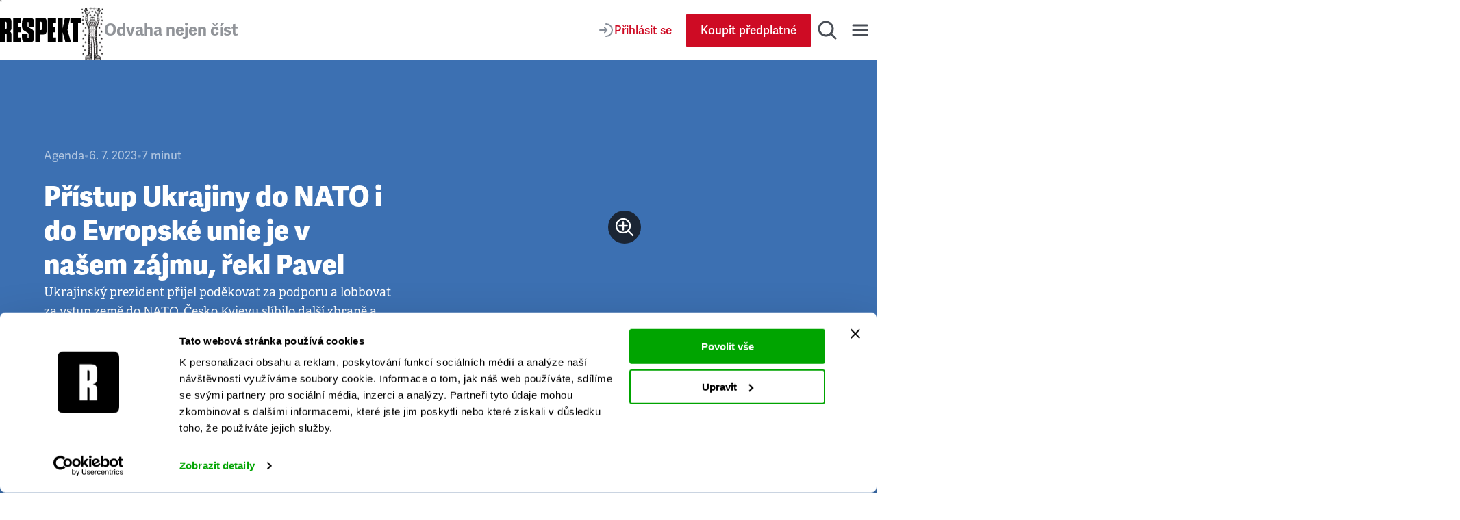

--- FILE ---
content_type: text/css; charset=UTF-8
request_url: https://www.respekt.cz/_next/static/css/7b5088f706fd1723.css
body_size: 3559
content:
.AppsBadges_boxed__IPbj8{padding:2rem;border-radius:.375rem;background-color:rgba(242,164,58,.2)}.AppsBadges_simple__J9Xh4{display:flex;flex-flow:column wrap;gap:.5rem 1rem}@media(min-width:48em){.AppsBadges_simple__J9Xh4{flex-direction:row;align-items:center}}.AppsBadges_title__QqV6T{margin-bottom:.5rem}.AppsBadges_simpleTitle__7Y5n7{font-weight:400;font-size:1.0625rem;color:#494e56}.AppsBadges_list__V5nEh{padding-left:0;list-style:none;display:flex;flex-direction:column;gap:.5rem;align-items:center;justify-content:center;padding-top:.5rem}@media(min-width:48em){.AppsBadges_list__V5nEh{flex-direction:row}}.AppsBadges_listSimple__2g56b{align-items:flex-start;justify-content:flex-start}.AuthorSubscription_root__D4NVq{display:inline-flex;-moz-column-gap:.5rem;column-gap:.5rem;align-items:center}@media print{.AuthorSubscription_root__D4NVq{color:var(--page-text-color)!important}}.AuthorSubscription_root__D4NVq svg{opacity:.6}@media (hover:hover){.AuthorSubscription_root__D4NVq svg:hover{opacity:1}}.AuthorSubscription_link__2RVbp{text-decoration:none;color:inherit;opacity:.6}@media (hover:hover){.AuthorSubscription_link__2RVbp:hover{text-decoration:underline;opacity:1}}.ArticleInfo_info__eyjZm{position:absolute;top:50%;right:calc(100% - 2.5rem);left:auto;z-index:999;width:-moz-max-content;width:max-content;max-width:13.75rem;padding:1rem 1.5rem;font-style:italic;font-size:.875rem;font-family:adelle-sans,arial,sans-serif;text-align:center;color:#fff;border-radius:.25rem;background-color:#181d27;opacity:.9;transform:translateX(0) translateY(-50%)}@media(min-width:30em){.ArticleInfo_info__eyjZm{max-width:23.75rem;font-size:1rem}}@media(min-width:48em){.ArticleInfo_info__eyjZm{max-width:30rem}}@media(min-width:62em){.ArticleInfo_info__eyjZm{right:calc(100% + .3125rem);max-width:45rem}}.AudioPlayer_root__dj4gG{width:100%;max-width:43.125rem;padding:.5rem;margin-top:.5rem;border-radius:.25rem;background-color:#eceff2}@media(min-width:48em){.AudioPlayer_root__dj4gG{padding:1rem;margin-top:3rem;border-radius:.75rem}}@media print{.AudioPlayer_root__dj4gG{display:none}}.AudioPlayer_podcast__wO4w_{margin-block:0;background-color:transparent}.AudioPlayer_controls__06Ptu{display:flex;flex-direction:row;-moz-column-gap:1rem;column-gap:1rem;align-items:center;justify-content:center}@media(min-width:48em){.AudioPlayer_controls__06Ptu{-moz-column-gap:.5rem;column-gap:.5rem}}.AudioPlayer_controlsColumn__PcX_Q{flex-direction:column}.AudioPlayer_buttons__uzA1B{display:flex;-moz-column-gap:.5rem;column-gap:.5rem;align-items:center;justify-content:center}@media(min-width:62em){.AudioPlayer_buttons__uzA1B{-moz-column-gap:normal;-moz-column-gap:initial;column-gap:normal}}.AudioPlayer_buttonsPodcast__Uyrld{margin-bottom:.75rem}.AudioPlayer_article__REw4m{max-width:43.125rem;margin-inline:auto}.ArticleHero_root___R35G{display:grid;grid-template-columns:100%;background-color:rgba(242,164,58,.2)}@media(min-width:62em){.ArticleHero_root___R35G{grid-template-columns:1fr 1fr}}@media print{.ArticleHero_root___R35G{grid-template-columns:1fr;color:var(--page-text-color)!important;background-color:transparent!important}}.ArticleHero_leftColumn__DNbh_{display:flex;flex:1 1;flex-direction:column;-moz-column-gap:1.875rem;column-gap:1.875rem;order:2;width:100%;padding:1.5rem;margin-left:auto}@media(min-width:62em){.ArticleHero_leftColumn__DNbh_{align-self:center;order:1;max-width:52.5rem}}@media(min-width:75em){.ArticleHero_leftColumn__DNbh_{padding:3rem 4rem}}@media(min-width:120em){.ArticleHero_leftColumn__DNbh_{max-width:59.375rem;padding-left:calc(7.375rem + 3.5rem);margin-left:0}}@media print{.ArticleHero_leftColumn__DNbh_{max-width:100%;padding-bottom:0;margin-inline:auto}}@media print and (min-width:48em){.ArticleHero_leftColumn__DNbh_{padding-inline:1.5rem}}.ArticleHero_leftColumn__DNbh_ .ArticleHero_bookmark___F9BZ{display:none}@media(min-width:62em){.ArticleHero_leftColumn__DNbh_ .ArticleHero_bookmark___F9BZ{display:block;margin-top:auto}}@media print{.ArticleHero_leftColumn__DNbh_ .ArticleHero_bookmark___F9BZ{display:none}}.ArticleHero_rightColumn__kxFfK{position:relative;display:flex;flex:1 1;flex-direction:column;gap:1.5rem;align-items:center;justify-content:center;order:1}@media(min-width:62em){.ArticleHero_rightColumn__kxFfK{order:2;min-height:calc(100vh - 5.5rem)}}@media print{.ArticleHero_rightColumn__kxFfK{display:none}}.ArticleHero_rightColumn__kxFfK .ArticleHero_bookmark___F9BZ{display:block}@media(min-width:62em){.ArticleHero_rightColumn__kxFfK .ArticleHero_bookmark___F9BZ{display:none}}.ArticleHero_rightColumn__kxFfK .ArticleHero_actions__Cc1vx{position:absolute;right:4.25rem;bottom:1rem;display:flex;-moz-column-gap:.25rem;column-gap:.25rem}@media(min-width:62em){.ArticleHero_rightColumn__kxFfK .ArticleHero_actions__Cc1vx{right:4.75rem;bottom:3rem}}@media print{.ArticleHero_rightColumn__kxFfK .ArticleHero_actions__Cc1vx{display:none}}.ArticleHero_rightColumnPodcast__knAF_{order:2}@media(min-width:62em){.ArticleHero_rightColumnPodcast__knAF_{order:1}}.ArticleHero_rightColumnFullImage__KjfDf{height:18.75rem}@media(min-width:48em){.ArticleHero_rightColumnFullImage__KjfDf{height:31.25rem}}@media(min-width:62em){.ArticleHero_rightColumnFullImage__KjfDf{height:100%}}.ArticleHero_podcastImageWrapper__1Ztrk{position:relative;width:240px;height:240px;overflow:hidden;border-radius:.375rem}@media(min-width:48em){.ArticleHero_podcastImageWrapper__1Ztrk{width:360px;height:360px}}@media(min-width:62em){.ArticleHero_podcastImageWrapper__1Ztrk{width:480px;height:480px}}.ArticleHero_podcastPlayerWrapper__KXftb{display:flex;justify-content:center;width:100%}.ArticleHero_coverPhotos__pSIVH{display:flex;width:100%;height:100%}@media(min-width:62em){.ArticleHero_coverPhotos__pSIVH{flex-direction:column}}.ArticleHero_coverPhotosImage__Z3LFD{position:relative;width:100%;height:100%}.ArticleHero_fullImage__gmhHR{position:absolute;inset:0}.ArticleHero_centerImage__CNKkA{display:flex;justify-content:center;max-height:18.75rem;padding-top:1.875rem;padding-bottom:.625rem}@media(min-width:48em){.ArticleHero_centerImage__CNKkA{max-height:31.25rem}}@media(min-width:62em){.ArticleHero_centerImage__CNKkA{max-width:31.25rem;padding-block:0}}@media(min-width:75em){.ArticleHero_centerImage__CNKkA{max-height:43.75rem}}@media(min-width:120em){.ArticleHero_centerImage__CNKkA{max-width:50rem;max-height:62.5rem}}.ArticleHero_centerImage__CNKkA img{height:100%}.ArticleHero_tagline__pV5Qs{margin-bottom:.75rem}.ArticleHero_category__2Abe0{margin-bottom:.75rem;opacity:.6}.ArticleHero_themeLight__WjfFJ svg>path{fill:#fff}.ArticleHero_author__bUCkY,.ArticleHero_category__2Abe0{display:inline-flex;flex-wrap:wrap;align-items:center;font-size:.8125rem;font-family:adelle-sans,arial,sans-serif}@media(min-width:48em){.ArticleHero_author__bUCkY,.ArticleHero_category__2Abe0{font-size:1.0625rem;line-height:1.3}}@media(min-width:62em){.ArticleHero_author__bUCkY,.ArticleHero_category__2Abe0{margin-bottom:1.5rem}}@media print{.ArticleHero_author__bUCkY,.ArticleHero_category__2Abe0{margin-bottom:.5rem;color:var(--page-text-color)!important}}.ArticleHero_textWithIcon__a6GIR{display:flex;-moz-column-gap:.25rem;column-gap:.25rem;align-items:center}.ArticleHero_author__bUCkY{display:block}@media print{.ArticleHero_author__bUCkY{margin-bottom:0}}.ArticleHero_categoryLink__iVzlR{text-decoration:none;color:inherit}@media (hover:hover){.ArticleHero_categoryLink__iVzlR:hover{text-decoration:underline}}.ArticleHero_description__VGXk4{margin-block:.75rem;font-size:1.125rem;line-height:1.6}@media(min-width:62em){.ArticleHero_description__VGXk4{margin-block:1.5rem}}@media print{.ArticleHero_description__VGXk4{margin-block:.5rem}}.ArticleHero_comma__SnDym,.ArticleHero_location__YkKth{opacity:.6}@media(min-width:62em){.ArticleHero_titleSmallerLg__ZoJJl{font-size:2.5rem}}@media(min-width:75em){.ArticleHero_titleSmallerLg__ZoJJl{font-size:3.5rem}.ArticleHero_titleSmallerXl__EvJAk{font-size:2.5rem}}@media(min-width:91.25em){.ArticleHero_titleSmallerXl__EvJAk{font-size:3.5rem}}.ArticleHero_separator__lkP7_{margin-inline:.5rem;opacity:.5}.ArticleHero_date__r44SF,.ArticleHero_time__k08Xd{white-space:nowrap}.ArticleHero_image__EsxsK{width:100%;height:100%}.CampaignSnippet_root__Gjrfw{border-radius:.375rem}.PaywallHeader_root__ueHAf{position:relative;display:flex;flex-direction:column;gap:.9375rem;align-items:center;padding-inline:1.5rem;padding-bottom:1rem;text-align:center}@media(min-width:48em){.PaywallHeader_root__ueHAf{text-align:left}}.PaywallHeader_rootPaywall__3fplo:before{content:"";position:absolute;bottom:100%;left:50%;width:100vw;max-width:67.5rem;height:5.5rem;background:linear-gradient(to top,var(--page-background-color,#fff) 12.38%,hsla(0,0%,100%,0) 100%);transform:translateX(-50%);pointer-events:none}@media(min-width:48em){.PaywallHeader_rootPaywall__3fplo:before{height:7rem}}.PaywallHeader_summarizedContent__DioXs{padding-inline:1rem;padding-top:.75rem}@media(min-width:48em){.PaywallHeader_summarizedContent__DioXs{padding-inline:1.5rem;padding-top:1rem}}.ArticlePaywall_root__vV7W0{display:flex;flex-direction:column}.ArticlePaywall_main__Qbv3Q{padding:1.5rem;background-color:rgba(242,164,58,.2)}@media(min-width:48em){.ArticlePaywall_main__Qbv3Q{padding:2rem}}.ArticlePaywall_usp__BSQZK{display:flex;flex-direction:column;gap:1rem;justify-content:space-between;padding-top:1rem;padding-bottom:.75rem}@media(min-width:48em){.ArticlePaywall_usp__BSQZK{flex-direction:row;padding-top:2rem;padding-bottom:1.5rem}}.ArticlePaywall_uspItem__Bj4f7{display:flex;flex-direction:row;gap:.75rem;place-items:center;font-size:1rem;font-family:adelle,adelle-sans,arial,sans-serif}@media(min-width:48em){.ArticlePaywall_uspItem__Bj4f7{flex-direction:column;text-align:center}}.ArticlePaywall_icon__MfWaI,.ArticlePaywall_uspItem__Bj4f7 svg{width:3.25rem;height:3.25rem}@media(min-width:48em){.ArticlePaywall_icon__MfWaI,.ArticlePaywall_uspItem__Bj4f7 svg{width:3.75rem;height:3.75rem}}.ArticlePaywall_price__X0ZD3{padding-bottom:.75rem;font-weight:700;font-size:1.125rem;text-align:center}@media(min-width:48em){.ArticlePaywall_price__X0ZD3{padding-bottom:2rem;font-size:1.5rem}}.ArticlePaywall_price__X0ZD3 span{font-weight:800;font-size:1.5rem}@media(min-width:48em){.ArticlePaywall_price__X0ZD3 span{font-size:2rem}}.ArticlePaywall_buttons__OTRf5{display:flex;flex-direction:column;gap:.75rem;justify-content:center}@media(min-width:48em){.ArticlePaywall_buttons__OTRf5{flex-direction:row}}.ArticleSharedContent_root__ACM7Z{margin-top:1.5rem;margin-bottom:1.5rem}.ArticleSuggestions_root__1XKpn{font-weight:400;font-size:1rem;line-height:1.3;font-family:adelle,adelle-sans,arial,sans-serif;text-align:center}@media(min-width:48em){.ArticleSuggestions_root__1XKpn{font-size:1.125rem}}.ArticleSuggestions_root__1XKpn a{color:#ce0b24}.ArticleSurveyHeader_respondents__CZbsU{display:grid;grid-row-gap:1.5625rem;row-gap:1.5625rem;margin-inline:auto}@media(min-width:48em){.ArticleSurveyHeader_respondents__CZbsU{grid-template-columns:repeat(2,1fr);-moz-column-gap:1.25rem;column-gap:1.25rem}}.ArticlesListBanner_root__6z6Dj{margin:2.25rem 0}@media(min-width:48em){.ArticlesListBanner_root__6z6Dj{grid-column:span 2}}@media(min-width:62em){.ArticlesListBanner_root__6z6Dj{grid-column:span 3}}.SectionArticlesCarousel_root__hJkHe{padding-block:2rem;background-color:rgba(182,209,225,.2)}@media(min-width:48em){.SectionArticlesCarousel_root__hJkHe{padding-block:4rem}}.SectionArticlesCarousel_rootWithAd__t_uPD{padding-bottom:0}@media(min-width:48em){.SectionArticlesCarousel_rootWithAd__t_uPD{padding-bottom:1.75rem}}.SectionArticlesCarousel_wrapper__Pvldu{position:relative}.SectionArticlesCarousel_header__d72ff{display:flex;flex-wrap:wrap;gap:.5rem 2rem;align-items:center;justify-content:space-between;margin-bottom:1.5rem}@media(min-width:75em){.SectionArticlesCarousel_header__d72ff{padding-left:var(--carousel-container-padding,1.25rem)}}.SectionArticlesCarousel_block__9b1B3{max-width:100vw;margin-left:auto;overflow:hidden}@media(min-width:75em){.SectionArticlesCarousel_block__9b1B3{max-width:calc(100% - (100% - var(--container-width, 73.75rem))/2);padding-inline:var(--carousel-container-padding,1.25rem);margin-left:auto}}.SectionArticlesCarousel_container___Zcin{max-width:var(--container-width,73.75rem);padding-inline:.625rem;margin-inline:auto}@media(min-width:48em){.SectionArticlesCarousel_container___Zcin{padding-inline:.9375rem}}@media(min-width:75em){.SectionArticlesCarousel_container___Zcin{padding-inline:var(--carousel-container-padding,1.25rem)}}.SectionArticlesCarousel_grid__YnODh{position:relative;display:grid;grid-template-columns:repeat(var(--grid-columns-repeat),minmax(90vw,1fr));grid-column-gap:.75rem;-moz-column-gap:.75rem;column-gap:.75rem;max-width:var(--container-width,73.75rem).625rem;padding-inline:.625rem;margin-bottom:2rem;overflow-x:auto;scroll-snap-type:x mandatory;scroll-padding-inline:.625rem;scrollbar-width:none}@media(min-width:30em){.SectionArticlesCarousel_grid__YnODh{grid-template-columns:repeat(var(--grid-columns-repeat),minmax(var(--card-width,24.0625rem),1fr))}}@media(min-width:48em){.SectionArticlesCarousel_grid__YnODh{max-width:var(--container-width,73.75rem)1.875rem;padding-inline:.9375rem;scroll-padding-inline:.9375rem}}@media(min-width:75em){.SectionArticlesCarousel_grid__YnODh{max-width:var(--grid-max-width,var(--container-width,73.75rem));padding-right:calc((100vw - var(--container-width, 73.75rem))/2);padding-left:var(--carousel-container-padding,1.25rem);scroll-padding-inline:0}}@media(min-width:91.25em){.SectionArticlesCarousel_grid__YnODh{max-width:var(--grid-max-width-xxxl,var(--container-width,73.75rem));padding-right:var(--card-width,24.0625rem)/2}}.SectionArticlesCarousel_grid__YnODh>article{scroll-snap-align:start}.SectionArticlesCarousel_scrollButton__sRjeS{display:none}@media(min-width:80em){.SectionArticlesCarousel_scrollButton__sRjeS{position:absolute;top:50%;z-index:10;display:block;transform:translateY(-50%)}}.SectionArticlesCarousel_scrollButtonPrev__TK6kS{left:1rem}@media(min-width:1800px){.SectionArticlesCarousel_scrollButtonPrev__TK6kS{right:calc(100vw - (100vw - var(--container-width, 73.75rem))/2 + 5.5rem);left:auto}}.SectionArticlesCarousel_scrollButtonNext__Jxwyh{right:1rem}@media(min-width:1800px){.SectionArticlesCarousel_scrollButtonNext__Jxwyh{right:0;left:calc(100vw - (100vw - var(--container-width, 73.75rem))/2 + 5.5rem)}}.SectionArticlesCarousel_meta__kI0sd{display:flex;flex-wrap:wrap;gap:.75rem;align-items:center}.SectionArticlesCarousel_counts__oUVfl{display:flex;flex-wrap:wrap;-moz-column-gap:.5rem;column-gap:.5rem}.SectionArticlesCarousel_count__bMGq_,.SectionArticlesCarousel_subtitle__N6uWt{font-size:1.0625rem;font-family:adelle-sans,arial,sans-serif;color:#494e56}.SectionArticlesCarousel_subtitle__N6uWt{margin-bottom:.25rem}.SectionArticlesCarousel_separator__4O2tn{color:#868d98}.SectionArticlesCarousel_podcastsLinks__lGFPe{display:flex;flex-wrap:wrap;gap:.5rem}.SectionArticlesCarousel_loadMoreWrapper___HNS_{display:flex;flex-direction:column;gap:.75rem}@media(min-width:30em){.SectionArticlesCarousel_loadMoreWrapper___HNS_{flex-direction:row}}@media print{.ArticlesList_root__I1bVV{display:none}}.ArticlesList_list__R7Fbh{padding-left:0;list-style:none;display:flex;flex-direction:column}.ArticlesList_borderTop__clu97{padding-top:1.25rem;border-top:1px solid #e3e3e3}.ArticlesList_grid__p6eGN{display:grid;grid-gap:.75rem;gap:.75rem}@media(min-width:48em){.ArticlesList_grid__p6eGN{grid-template-columns:repeat(2,1fr)}}@media(min-width:62em){.ArticlesList_grid__p6eGN{grid-template-columns:repeat(3,1fr)}}@media(min-width:48em){.ArticlesList_gridBigCard__GUFBk{grid-template-columns:none}}.ArticlesList_promo__NoApD{row-gap:1rem;margin-bottom:0}@media(min-width:48em){.ArticlesList_promo__NoApD{grid-template-columns:repeat(2,1fr)}}@media(min-width:62em){.ArticlesList_promo__NoApD{grid-template-columns:repeat(3,1fr)}}.ArticlesList_grid__p6eGN>a{padding-bottom:1rem;border-bottom:1px solid var(--line-light-background-color,#efefef);transition:background-color .3s ease}@media(hover:hover){.ArticlesList_grid__p6eGN>a:hover{background-color:var(--preview-background-color,#fafafa)}}@media(min-width:48em){.ArticlesList_grid__p6eGN>a{position:relative;padding-top:1.375rem;padding-right:1rem;padding-left:1rem;margin-bottom:1rem;border-bottom:0}.ArticlesList_grid__p6eGN>a:after{content:"";position:absolute;right:0;bottom:-1rem;left:0;display:block;border-bottom:1px solid var(--line-light-background-color,#efefef)}}.ArticlesList_promo__NoApD>a:last-of-type{border-bottom:0}@media(min-width:62em){.ArticlesList_promo__NoApD>a{margin-bottom:0}.ArticlesList_promo__NoApD>a:after{content:none}}@media(min-width:48em){.ArticlesList_grid__p6eGN>a:nth-child(3n+1):after{left:1rem}.ArticlesList_grid__p6eGN>a:nth-child(3n+3):after{right:1rem}.ArticlesList_grid__p6eGN>a:nth-child(3n+2){border-right:1px solid var(--line-light-background-color,#efefef);border-left:1px solid var(--line-light-background-color,#efefef)}.ArticlesList_promo__NoApD>a:nth-child(3n+2){border-right:0}}@media(min-width:62em){.ArticlesList_promo__NoApD>a:nth-child(3n+2){border-right:1px solid var(--line-light-background-color,#efefef)}}@media(min-width:48em){.ArticlesList_promo__NoApD>a:nth-child(3n+3){border-right:1px solid var(--line-light-background-color,#efefef)}.ArticlesList_promo__NoApD>a:nth-child(3n+3):after{content:none}}@media(min-width:62em){.ArticlesList_promo__NoApD>a:nth-child(3n+3){border-right:0}}.ArticlesList_ordered__ZgoXc{counter-reset:popular-articles}.ArticlesList_heading__I5bOF{margin-bottom:2rem}.ArticlesList_headingPrimaryColor__CH0tz{margin-bottom:1.2857142857em;font-weight:400;font-size:.875rem;letter-spacing:.0714285714em;text-transform:uppercase;color:#ce0b24}.StoreCard_root__nWQUg{display:flex;flex-direction:column;align-items:center;padding:2rem;border-radius:.375rem;background-color:rgba(242,164,58,.2)}.StoreCard_image__UBe4h{position:relative;margin-bottom:1rem}@media(min-width:48em){.StoreCard_image__UBe4h{margin-bottom:2rem}}.StoreCard_image__UBe4h>img{width:auto;max-height:15.9375rem;overflow:hidden;border-radius:.25rem;box-shadow:0 .125rem .25rem 0 rgba(65,52,6,.102),0 .4375rem .4375rem 0 rgba(65,52,6,.078),0 .9375rem .5625rem 0 rgba(65,52,6,.051),0 1.6875rem .6875rem 0 rgba(65,52,6,.012),0 2.625rem .75rem 0 rgba(65,52,6,0)}.StoreCard_title__5d2Gw{margin-bottom:1rem;text-align:center;color:#181d27}.SectionArticlesGrid_loadMoreWrapper__3UnxQ{margin-top:2.5rem;text-align:center}.SharingButtons_root__Ux_P0{display:flex;flex-direction:column;align-items:center;justify-content:center}@media(min-width:48em){.SharingButtons_root__Ux_P0{flex-direction:row;gap:.5rem}}.AdminEdit_root__Pz5jR{position:fixed;bottom:1.25rem;left:1.25rem;z-index:800}

--- FILE ---
content_type: text/css; charset=UTF-8
request_url: https://www.respekt.cz/_next/static/css/aebdfe904261b0cf.css
body_size: 2313
content:
.DebatesCarousel_root__FGleA{position:relative;overflow:hidden;color:#fff;border-radius:.5rem}.DebatesCarousel_root__FGleA:before{content:"";position:absolute;inset:0;z-index:-1;overflow:hidden;background-color:#000}@media(min-width:48em){.DebatesCarousel_root__FGleA{border-radius:0}}.DebatesCarousel_slides__nMeca{display:flex;justify-content:flex-start;min-height:36.25rem;overflow:hidden}.DebatesCarousel_slide__aj9Bf{display:flex;flex-direction:column;align-items:center;justify-content:center;min-width:100%;padding-inline:1.5rem;visibility:hidden;pointer-events:none}@media(min-width:48em){.DebatesCarousel_slide__aj9Bf{padding-inline:5.9375rem}}.DebatesCarousel_slideActive__RsSlb{visibility:visible;pointer-events:all}.DebatesCarousel_content__uvAAp{padding-block:6.875rem}@media(min-width:48em){.DebatesCarousel_content__uvAAp{padding-block:3.125rem}}.DebatesCarousel_contentActive__oHkZl{animation:blur-out .75s ease-in-out}.DebatesCarousel_description__AOZMn{display:flex;flex-direction:column;align-items:center;text-align:center}.DebatesCarousel_image__R4l4j{position:absolute;inset:0;z-index:-1;pointer-events:none}.DebatesCarousel_image__R4l4j:after{content:"";position:absolute;inset:0;z-index:1;background-color:rgba(0,0,0,.7)}.DebatesCarousel_imageActive__v0GaY{animation:blur-out .5s ease-in-out}.DebatesCarousel_name__dGose{margin-bottom:.4em;font-weight:400;font-size:2.5rem;line-height:1;font-family:adelle,adelle-sans,arial,sans-serif;text-transform:uppercase}@media(min-width:62em){.DebatesCarousel_name__dGose{margin-bottom:.3125em;font-size:4rem}}.DebatesCarousel_meta__1CcPm{margin-bottom:1em;font-weight:400;font-size:1rem;font-family:adelle-sans,arial,sans-serif}@media(min-width:62em){.DebatesCarousel_meta__1CcPm{margin-bottom:.5em;font-size:2rem}}.DebatesCarousel_dash__4QQMK{display:none}@media(min-width:48em){.DebatesCarousel_dash__4QQMK{display:inline}}.DebatesCarousel_place__FJOJy{display:block}@media(min-width:48em){.DebatesCarousel_place__FJOJy{display:inline}}.DebatesCarousel_speakers__TEwMD{font-weight:400;font-size:1.5rem;line-height:1.25;font-family:adelle,adelle-sans,arial,sans-serif}.DebatesCarousel_cta__I7QXf{position:absolute;inset-inline:0;bottom:3.4375rem;z-index:2;display:flex;justify-content:center}@media(min-width:48em){.DebatesCarousel_cta__I7QXf{position:relative;z-index:2;margin-top:3.125rem}}.DebatesCarousel_ctaActive__aiRE8{animation:blur-out .75s ease-in-out}.DebatesCarousel_speaker__MfoTc{display:block}@media(min-width:48em){.DebatesCarousel_speaker__MfoTc{display:inline}}.DebatesCarousel_speaker__MfoTc:not(:last-of-type):after{content:", "}.DebatesCarousel_arrowButton__QJX_A{position:absolute;bottom:.375rem;z-index:5;-webkit-appearance:none;-moz-appearance:none;appearance:none;padding:.3125rem .75rem;border:0;background:transparent;cursor:pointer}@media(min-width:48em){.DebatesCarousel_arrowButton__QJX_A{top:50%;bottom:auto;transform:translateY(-50%)}}.DebatesCarousel_arrowButtonLeft__sKRAv{left:.125rem}@media(min-width:48em){.DebatesCarousel_arrowButtonLeft__sKRAv{left:1.625rem}}.DebatesCarousel_arrowButtonRight__erWTu{right:.125rem}@media(min-width:48em){.DebatesCarousel_arrowButtonRight__erWTu{right:1.625rem}}.DebatesCarousel_arrowButton__QJX_A svg{fill:#979797;transition:fill .2s ease}@media (hover:hover){.DebatesCarousel_arrowButton__QJX_A:hover svg{fill:#fff}}@media(min-width:48em){.DebatesCarousel_arrowButtonIconSmall__vDP7X{display:none}}.DebatesCarousel_arrowButtonIconLarge__F0DuN{display:none}@media(min-width:48em){.DebatesCarousel_arrowButtonIconLarge__F0DuN{display:block}}.DebatesCarousel_control__YLxlt{position:absolute;inset-inline:0;bottom:1.5rem;z-index:4;display:flex;gap:.75rem;align-items:center;justify-content:center}.DebatesCarousel_controlButton__HjvgG{-webkit-appearance:none;-moz-appearance:none;appearance:none;display:block;width:.5rem;height:.5rem;padding:0;font-size:0;border:0;border-radius:50%;background:#9f9f9f;cursor:pointer;transition:transform .2s ease,background-color .2s ease}@media (hover:hover){.DebatesCarousel_controlButton__HjvgG:hover{background-color:#fff;transform:scale(1.3)}}.DebatesCarousel_controlButtonActive__Xtkna{background-color:#fff}.DebatesCurrent_heading1__6SBmF{margin-bottom:.3125em;font-size:2rem;line-height:1;font-family:adelle-sans,arial,sans-serif}@media(min-width:48em){.DebatesCurrent_heading1__6SBmF{margin-bottom:.8125em}}.DebatesCurrent_heading2__yyKpn{font-weight:400;font-size:1rem;font-family:adelle,adelle-sans,arial,sans-serif;text-transform:uppercase;color:#ce0b24}.DebatesCurrent_heading3__RjyID{margin-bottom:1em;font-size:1rem;line-height:1;font-family:adelle-sans,arial,sans-serif;color:#000}@media(min-width:48em){.DebatesCurrent_heading3__RjyID{margin-bottom:.6666666667em;font-size:1.5rem}}.DebatesCurrent_heading4__cEyUX{margin-bottom:.75em;font-size:1rem}.DebatesCurrent_heading4__cEyUX,.DebatesCurrent_heading5__2NHlb{font-family:adelle-sans,arial,sans-serif;word-break:break-all;color:#000}.DebatesCurrent_heading5__2NHlb{font-weight:400;font-size:.75rem}@media(min-width:48em){.DebatesCurrent_heading5__2NHlb{font-size:1rem}}.DebatesCurrent_description__B1UmW{margin-bottom:2.1666666667em;font-size:1rem}@media(min-width:48em){.DebatesCurrent_description__B1UmW{font-size:1rem}}.DebatesCurrent_row__gPSAV{display:grid;margin-bottom:1rem;border-bottom:1px solid #efefef;scroll-margin-top:5rem}@media(min-width:48em){.DebatesCurrent_row__gPSAV{grid-template-columns:1.5fr 2fr 4fr 1.3fr;margin-bottom:0}}.DebatesCurrent_head__FGkYK{display:block}@media(min-width:48em){.DebatesCurrent_head__FGkYK{display:none}}.DebatesCurrent_headFirstCell__l2p4O{display:block}@media(min-width:48em){.DebatesCurrent_headFirstCell__l2p4O{padding-block:.625rem;border-bottom:1px solid #efefef}}.DebatesCurrent_headEmptyCell__mMg2u{display:none}@media(min-width:48em){.DebatesCurrent_headEmptyCell__mMg2u{display:block}.DebatesCurrent_cell__pI6Gu:not(:first-of-type)>div{padding-left:.5rem}.DebatesCurrent_cell__pI6Gu:not(:last-of-type)>div{padding-right:.5rem}}.DebatesCurrent_content__lx2NM{padding-top:.5rem;padding-bottom:1rem}@media(min-width:48em){.DebatesCurrent_content__lx2NM{padding-block:1rem}}.DebatesCurrent_contentToggle__TfKGu{text-align:center}@media(min-width:48em){.DebatesCurrent_contentToggle__TfKGu{text-align:right}}.DebatesCurrent_detail__f18M5{grid-column:1/-1;max-height:0;overflow:hidden;transition:max-height .5s ease}.DebatesCurrent_detailOpen__JVLk9{max-height:125rem}.DebatesCurrent_detailContent__oBwXm{padding:1rem;margin-bottom:1rem;background-color:#f4f4f4}@media(min-width:62em){.DebatesCurrent_detailContent__oBwXm{padding:2.25rem 3.125rem 1rem}}.DebatesCurrent_toggle__BAGuy{-webkit-appearance:none;-moz-appearance:none;appearance:none;display:inline-flex;-moz-column-gap:1rem;column-gap:1rem;align-items:baseline;padding:0;font-size:1rem;font-family:adelle-sans,arial,sans-serif;text-align:right;text-decoration:underline;color:var(--page-text-color,#3e3e3e);border:0;background-color:transparent;cursor:pointer}@media (hover:hover){.DebatesCurrent_toggle__BAGuy:hover{text-decoration:none}}.DebatesCurrent_toggle__BAGuy>svg{fill:var(--page-text-color,#3e3e3e);transition:transform .2s ease}.DebatesCurrent_toggleOpen__3xgM1>svg{transform:rotate(180deg)}.DebatesCurrent_speakersWrap__FMyXH{position:relative}.DebatesCurrent_speakers__foX43{display:flex;-moz-column-gap:1rem;column-gap:1rem;margin-top:1rem;overflow:scroll hidden;scroll-behavior:smooth;scroll-snap-type:x mandatory;scrollbar-width:none}.DebatesCurrent_speakers__foX43::-webkit-scrollbar{-webkit-appearance:none;appearance:none;display:none;width:0;height:0;background:transparent}@media(min-width:48em){.DebatesCurrent_speakers__foX43{-moz-column-gap:1.875rem;column-gap:1.875rem}}@media(min-width:62em){.DebatesCurrent_speakers__foX43{-moz-column-gap:2.75rem;column-gap:2.75rem}}.DebatesCurrent_speaker__tm745{flex-basis:calc(50% - 0.5rem);min-width:calc(50% - .5rem);scroll-snap-align:start;scroll-margin:0;scroll-snap-stop:normal}.DebatesCurrent_speaker__tm745:first-child{margin-left:auto}.DebatesCurrent_speaker__tm745:last-child{margin-right:auto}@media(min-width:48em){.DebatesCurrent_speaker__tm745{flex-basis:calc(33.3333333333% - 1.25rem);min-width:calc(33.3333333333% - 1.25rem)}}@media(min-width:62em){.DebatesCurrent_speaker__tm745{flex-basis:calc(25% - 2.0625rem);min-width:calc(25% - 2.0625rem)}}.DebatesCurrent_image__eCvwC{position:relative;aspect-ratio:3/4;margin-bottom:1rem}.DebatesCurrent_cta__4eRl_{display:flex;justify-content:center;margin-top:2.8125rem}.DebatesCurrent_arrowButton____mXy{display:none}@media(min-width:62em){.DebatesCurrent_arrowButton____mXy{position:absolute;top:50%;z-index:5;-webkit-appearance:none;-moz-appearance:none;appearance:none;display:block;padding:.3125rem .75rem;border:0;background:transparent;transform:translateY(-50%);cursor:pointer}}.DebatesCurrent_arrowButtonLeft__ZQ1Zu{left:-2.875rem}.DebatesCurrent_arrowButtonRight__mXVT7{right:-2.875rem}.DebatesCurrent_arrowButton____mXy svg{fill:#979797;transition:fill .2s ease}@media (hover:hover){.DebatesCurrent_arrowButton____mXy:hover svg{fill:#000}}.DebatesCurrent_scrollbar__qLOZ8{position:relative;top:1.25rem;height:.125rem;background-color:#505050}@media(min-width:62em){.DebatesCurrent_scrollbar__qLOZ8{display:none}}.DebatesCurrent_scrollbarIndicator__fj9LZ{position:absolute;top:50%;left:0;width:1.875rem;height:.75rem;border-radius:.5rem;background-color:#505050;transform:translateY(-50%);transition:left .333s ease}.DebatesPast_heading1__NpIuG{margin-bottom:.3125em;font-size:2rem;line-height:1;font-family:adelle-sans,arial,sans-serif}@media(min-width:48em){.DebatesPast_heading1__NpIuG{margin-bottom:.8125em}}.DebatesPast_heading2__lU33E{font-weight:400;font-size:1rem;line-height:1.3;font-family:adelle-sans,arial,sans-serif}.DebatesPast_grid__J5qlL{display:grid;grid-gap:.625rem 1.25rem;gap:.625rem 1.25rem;padding-bottom:.625rem;border-bottom:1px solid #efefef}@media(min-width:62em){.DebatesPast_grid__J5qlL{grid-template-columns:repeat(2,1fr)}}.DebatesPast_event__aRRlS{display:grid;grid-gap:.625rem 1.25rem;gap:.625rem 1.25rem;align-items:center;padding-top:.625rem}.DebatesPast_event__aRRlS:not(:first-of-type){border-top:1px solid #efefef}@media(min-width:62em){.DebatesPast_event__aRRlS:nth-of-type(-n+2){border-top:0}}@media(min-width:48em){.DebatesPast_eventWithPhoto__LsNbk{grid-template-columns:1fr 2fr}}.DebatesPast_image__4BFuF{position:relative;aspect-ratio:4/3}.DebatesPast_content__wOvlc{padding-block:.3125rem}.DebatesPast_links__WDNZa{display:flex;flex-wrap:wrap;gap:.625rem .9375rem;justify-content:center;margin-top:1.25rem}@media(min-width:48em){.DebatesPast_links__WDNZa{justify-content:flex-start;margin-top:.625rem}}.DebatesPast_loadMore__xc4DM{display:flex;justify-content:center;margin-top:2.25rem}.SecondaryMenu_root__z5_mU{overflow:hidden;background-color:#eceff2}@media(min-width:62em){.SecondaryMenu_root__z5_mU{overflow:visible;overflow:initial}}.SecondaryMenu_rootBottomMargin___qfPY{margin-bottom:.75rem}@media(min-width:62em){.SecondaryMenu_rootBottomMargin___qfPY{margin-bottom:2rem}}.SecondaryMenu_list___t1wK{display:flex;flex-wrap:nowrap;-moz-column-gap:2.5rem;column-gap:2.5rem;justify-content:flex-start;padding:.875rem 1rem;margin-inline:-1.5rem;overflow:scroll;white-space:nowrap;list-style-type:none;opacity:.8}.SecondaryMenu_list___t1wK::-webkit-scrollbar{-webkit-appearance:none;appearance:none;display:none;width:0;height:0;background:transparent}@media(min-width:48em){.SecondaryMenu_list___t1wK{padding-block:1.1875rem;margin-inline:-1.5rem}}@media(min-width:62em){.SecondaryMenu_list___t1wK{flex-wrap:wrap;justify-content:center;padding-inline:0;margin-right:0;overflow:auto;white-space:normal}}.SecondaryMenu_link__ZCDQ6{font-weight:600;font-family:adelle-sans,arial,sans-serif;text-decoration:none;color:inherit}@media (hover:hover){.SecondaryMenu_link__ZCDQ6:hover{text-decoration:underline}}

--- FILE ---
content_type: application/javascript; charset=UTF-8
request_url: https://www.respekt.cz/_next/static/chunks/3784-a562e68ea970e9aa.js
body_size: 6330
content:
(self.webpackChunk_N_E=self.webpackChunk_N_E||[]).push([[3784],{20640:function(e,t,r){"use strict";var i=r(11742),n={"text/plain":"Text","text/html":"Url",default:"Text"};e.exports=function(e,t){var r,o,s,a,l,c,d,u,f=!1;t||(t={}),s=t.debug||!1;try{if(l=i(),c=document.createRange(),d=document.getSelection(),(u=document.createElement("span")).textContent=e,u.ariaHidden="true",u.style.all="unset",u.style.position="fixed",u.style.top=0,u.style.clip="rect(0, 0, 0, 0)",u.style.whiteSpace="pre",u.style.webkitUserSelect="text",u.style.MozUserSelect="text",u.style.msUserSelect="text",u.style.userSelect="text",u.addEventListener("copy",function(r){if(r.stopPropagation(),t.format){if(r.preventDefault(),void 0===r.clipboardData){s&&console.warn("unable to use e.clipboardData"),s&&console.warn("trying IE specific stuff"),window.clipboardData.clearData();var i=n[t.format]||n.default;window.clipboardData.setData(i,e)}else r.clipboardData.clearData(),r.clipboardData.setData(t.format,e)}t.onCopy&&(r.preventDefault(),t.onCopy(r.clipboardData))}),document.body.appendChild(u),c.selectNodeContents(u),d.addRange(c),!document.execCommand("copy"))throw Error("copy command was unsuccessful");f=!0}catch(i){s&&console.error("unable to copy using execCommand: ",i),s&&console.warn("trying IE specific stuff");try{window.clipboardData.setData(t.format||"text",e),t.onCopy&&t.onCopy(window.clipboardData),f=!0}catch(i){s&&console.error("unable to copy using clipboardData: ",i),s&&console.error("falling back to prompt"),r="message"in t?t.message:"Copy to clipboard: #{key}, Enter",o=(/mac os x/i.test(navigator.userAgent)?"⌘":"Ctrl")+"+C",a=r.replace(/#{\s*key\s*}/g,o),window.prompt(a,e)}}finally{d&&("function"==typeof d.removeRange?d.removeRange(c):d.removeAllRanges()),u&&document.body.removeChild(u),l()}return f}},74080:function(e,t,r){"use strict";Object.defineProperty(t,"__esModule",{value:!0}),Object.defineProperty(t,"Image",{enumerable:!0,get:function(){return y}});let i=r(10260),n=r(77697),o=r(85893),s=n._(r(67294)),a=i._(r(73935)),l=i._(r(23867)),c=r(35283),d=r(96594),u=r(23945);r(83179);let f=r(81928),p=i._(r(13872)),h={deviceSizes:[580,640,700,750,828,1080,1200,1920,2048,3840],imageSizes:[128,172,285,400,465],path:"/_next/image",loader:"default",dangerouslyAllowSVG:!1,unoptimized:!1};function m(e,t,r,i,n,o,s){let a=null==e?void 0:e.src;e&&e["data-loaded-src"]!==a&&(e["data-loaded-src"]=a,("decode"in e?e.decode():Promise.resolve()).catch(()=>{}).then(()=>{if(e.parentElement&&e.isConnected){if("empty"!==t&&n(!0),null==r?void 0:r.current){let t=new Event("load");Object.defineProperty(t,"target",{writable:!1,value:e});let i=!1,n=!1;r.current({...t,nativeEvent:t,currentTarget:e,target:e,isDefaultPrevented:()=>i,isPropagationStopped:()=>n,persist:()=>{},preventDefault:()=>{i=!0,t.preventDefault()},stopPropagation:()=>{n=!0,t.stopPropagation()}})}(null==i?void 0:i.current)&&i.current(e)}}))}function g(e){return s.use?{fetchPriority:e}:{fetchpriority:e}}let b=(0,s.forwardRef)((e,t)=>{let{src:r,srcSet:i,sizes:n,height:a,width:l,decoding:c,className:d,style:u,fetchPriority:f,placeholder:p,loading:h,unoptimized:b,fill:v,onLoadRef:y,onLoadingCompleteRef:w,setBlurComplete:x,setShowAltText:j,sizesInput:C,onLoad:S,onError:R,...E}=e;return(0,o.jsx)("img",{...E,...g(f),loading:h,width:l,height:a,decoding:c,"data-nimg":v?"fill":"1",className:d,style:u,sizes:n,srcSet:i,src:r,ref:(0,s.useCallback)(e=>{t&&("function"==typeof t?t(e):"object"==typeof t&&(t.current=e)),e&&(R&&(e.src=e.src),e.complete&&m(e,p,y,w,x,b,C))},[r,p,y,w,x,R,b,C,t]),onLoad:e=>{m(e.currentTarget,p,y,w,x,b,C)},onError:e=>{j(!0),"empty"!==p&&x(!0),R&&R(e)}})});function v(e){let{isAppRouter:t,imgAttributes:r}=e,i={as:"image",imageSrcSet:r.srcSet,imageSizes:r.sizes,crossOrigin:r.crossOrigin,referrerPolicy:r.referrerPolicy,...g(r.fetchPriority)};return t&&a.default.preload?(a.default.preload(r.src,i),null):(0,o.jsx)(l.default,{children:(0,o.jsx)("link",{rel:"preload",href:r.srcSet?void 0:r.src,...i},"__nimg-"+r.src+r.srcSet+r.sizes)})}let y=(0,s.forwardRef)((e,t)=>{let r=(0,s.useContext)(f.RouterContext),i=(0,s.useContext)(u.ImageConfigContext),n=(0,s.useMemo)(()=>{var e;let t=h||i||d.imageConfigDefault,r=[...t.deviceSizes,...t.imageSizes].sort((e,t)=>e-t),n=t.deviceSizes.sort((e,t)=>e-t),o=null==(e=t.qualities)?void 0:e.sort((e,t)=>e-t);return{...t,allSizes:r,deviceSizes:n,qualities:o}},[i]),{onLoad:a,onLoadingComplete:l}=e,m=(0,s.useRef)(a);(0,s.useEffect)(()=>{m.current=a},[a]);let g=(0,s.useRef)(l);(0,s.useEffect)(()=>{g.current=l},[l]);let[y,w]=(0,s.useState)(!1),[x,j]=(0,s.useState)(!1),{props:C,meta:S}=(0,c.getImgProps)(e,{defaultLoader:p.default,imgConf:n,blurComplete:y,showAltText:x});return(0,o.jsxs)(o.Fragment,{children:[(0,o.jsx)(b,{...C,unoptimized:S.unoptimized,placeholder:S.placeholder,fill:S.fill,onLoadRef:m,onLoadingCompleteRef:g,setBlurComplete:w,setShowAltText:j,sizesInput:e.sizes,ref:t}),S.priority?(0,o.jsx)(v,{isAppRouter:!r,imgAttributes:C}):null]})});("function"==typeof t.default||"object"==typeof t.default&&null!==t.default)&&void 0===t.default.__esModule&&(Object.defineProperty(t.default,"__esModule",{value:!0}),Object.assign(t.default,t),e.exports=t.default)},35283:function(e,t,r){"use strict";Object.defineProperty(t,"__esModule",{value:!0}),Object.defineProperty(t,"getImgProps",{enumerable:!0,get:function(){return a}}),r(83179);let i=r(96630),n=r(96594);function o(e){return void 0!==e.default}function s(e){return void 0===e?e:"number"==typeof e?Number.isFinite(e)?e:NaN:"string"==typeof e&&/^[0-9]+$/.test(e)?parseInt(e,10):NaN}function a(e,t){var r,a;let l,c,d,{src:u,sizes:f,unoptimized:p=!1,priority:h=!1,loading:m,className:g,quality:b,width:v,height:y,fill:w=!1,style:x,overrideSrc:j,onLoad:C,onLoadingComplete:S,placeholder:R="empty",blurDataURL:E,fetchPriority:F,decoding:D="async",layout:_,objectFit:z,objectPosition:P,lazyBoundary:k,lazyRoot:I,...O}=e,{imgConf:M,showAltText:T,blurComplete:A,defaultLoader:N}=t,L=M||n.imageConfigDefault;if("allSizes"in L)l=L;else{let e=[...L.deviceSizes,...L.imageSizes].sort((e,t)=>e-t),t=L.deviceSizes.sort((e,t)=>e-t),i=null==(r=L.qualities)?void 0:r.sort((e,t)=>e-t);l={...L,allSizes:e,deviceSizes:t,qualities:i}}if(void 0===N)throw Error("images.loaderFile detected but the file is missing default export.\nRead more: https://nextjs.org/docs/messages/invalid-images-config");let V=O.loader||N;delete O.loader,delete O.srcSet;let U="__next_img_default"in V;if(U){if("custom"===l.loader)throw Error('Image with src "'+u+'" is missing "loader" prop.\nRead more: https://nextjs.org/docs/messages/next-image-missing-loader')}else{let e=V;V=t=>{let{config:r,...i}=t;return e(i)}}if(_){"fill"===_&&(w=!0);let e={intrinsic:{maxWidth:"100%",height:"auto"},responsive:{width:"100%",height:"auto"}}[_];e&&(x={...x,...e});let t={responsive:"100vw",fill:"100vw"}[_];t&&!f&&(f=t)}let $="",B=s(v),G=s(y);if("object"==typeof(a=u)&&(o(a)||void 0!==a.src)){let e=o(u)?u.default:u;if(!e.src)throw Error("An object should only be passed to the image component src parameter if it comes from a static image import. It must include src. Received "+JSON.stringify(e));if(!e.height||!e.width)throw Error("An object should only be passed to the image component src parameter if it comes from a static image import. It must include height and width. Received "+JSON.stringify(e));if(c=e.blurWidth,d=e.blurHeight,E=E||e.blurDataURL,$=e.src,!w){if(B||G){if(B&&!G){let t=B/e.width;G=Math.round(e.height*t)}else if(!B&&G){let t=G/e.height;B=Math.round(e.width*t)}}else B=e.width,G=e.height}}let q=!h&&("lazy"===m||void 0===m);(!(u="string"==typeof u?u:$)||u.startsWith("data:")||u.startsWith("blob:"))&&(p=!0,q=!1),l.unoptimized&&(p=!0),U&&u.endsWith(".svg")&&!l.dangerouslyAllowSVG&&(p=!0),h&&(F="high");let W=s(b),H=Object.assign(w?{position:"absolute",height:"100%",width:"100%",left:0,top:0,right:0,bottom:0,objectFit:z,objectPosition:P}:{},T?{}:{color:"transparent"},x),J=A||"empty"===R?null:"blur"===R?'url("data:image/svg+xml;charset=utf-8,'+(0,i.getImageBlurSvg)({widthInt:B,heightInt:G,blurWidth:c,blurHeight:d,blurDataURL:E||"",objectFit:H.objectFit})+'")':'url("'+R+'")',Y=J?{backgroundSize:H.objectFit||"cover",backgroundPosition:H.objectPosition||"50% 50%",backgroundRepeat:"no-repeat",backgroundImage:J}:{},X=function(e){let{config:t,src:r,unoptimized:i,width:n,quality:o,sizes:s,loader:a}=e;if(i)return{src:r,srcSet:void 0,sizes:void 0};let{widths:l,kind:c}=function(e,t,r){let{deviceSizes:i,allSizes:n}=e;if(r){let e=/(^|\s)(1?\d?\d)vw/g,t=[];for(let i;i=e.exec(r);i)t.push(parseInt(i[2]));if(t.length){let e=.01*Math.min(...t);return{widths:n.filter(t=>t>=i[0]*e),kind:"w"}}return{widths:n,kind:"w"}}return"number"!=typeof t?{widths:i,kind:"w"}:{widths:[...new Set([t,2*t].map(e=>n.find(t=>t>=e)||n[n.length-1]))],kind:"x"}}(t,n,s),d=l.length-1;return{sizes:s||"w"!==c?s:"100vw",srcSet:l.map((e,i)=>a({config:t,src:r,quality:o,width:e})+" "+("w"===c?e:i+1)+c).join(", "),src:a({config:t,src:r,quality:o,width:l[d]})}}({config:l,src:u,unoptimized:p,width:B,quality:W,sizes:f,loader:V});return{props:{...O,loading:q?"lazy":m,fetchPriority:F,width:B,height:G,decoding:D,className:g,style:{...H,...Y},sizes:X.sizes,srcSet:X.srcSet,src:j||X.src},meta:{unoptimized:p,priority:h,placeholder:R,fill:w}}}},96630:function(e,t){"use strict";function r(e){let{widthInt:t,heightInt:r,blurWidth:i,blurHeight:n,blurDataURL:o,objectFit:s}=e,a=i?40*i:t,l=n?40*n:r,c=a&&l?"viewBox='0 0 "+a+" "+l+"'":"";return"%3Csvg xmlns='http://www.w3.org/2000/svg' "+c+"%3E%3Cfilter id='b' color-interpolation-filters='sRGB'%3E%3CfeGaussianBlur stdDeviation='20'/%3E%3CfeColorMatrix values='1 0 0 0 0 0 1 0 0 0 0 0 1 0 0 0 0 0 100 -1' result='s'/%3E%3CfeFlood x='0' y='0' width='100%25' height='100%25'/%3E%3CfeComposite operator='out' in='s'/%3E%3CfeComposite in2='SourceGraphic'/%3E%3CfeGaussianBlur stdDeviation='20'/%3E%3C/filter%3E%3Cimage width='100%25' height='100%25' x='0' y='0' preserveAspectRatio='"+(c?"none":"contain"===s?"xMidYMid":"cover"===s?"xMidYMid slice":"none")+"' style='filter: url(%23b);' href='"+o+"'/%3E%3C/svg%3E"}Object.defineProperty(t,"__esModule",{value:!0}),Object.defineProperty(t,"getImageBlurSvg",{enumerable:!0,get:function(){return r}})},76210:function(e,t,r){"use strict";Object.defineProperty(t,"__esModule",{value:!0}),function(e,t){for(var r in t)Object.defineProperty(e,r,{enumerable:!0,get:t[r]})}(t,{default:function(){return l},getImageProps:function(){return a}});let i=r(10260),n=r(35283),o=r(74080),s=i._(r(13872));function a(e){let{props:t}=(0,n.getImgProps)(e,{defaultLoader:s.default,imgConf:{deviceSizes:[580,640,700,750,828,1080,1200,1920,2048,3840],imageSizes:[128,172,285,400,465],path:"/_next/image",loader:"default",dangerouslyAllowSVG:!1,unoptimized:!1}});for(let[e,r]of Object.entries(t))void 0===r&&delete t[e];return{props:t}}let l=o.Image},13872:function(e,t){"use strict";function r(e){var t;let{config:r,src:i,width:n,quality:o}=e,s=o||(null==(t=r.qualities)?void 0:t.reduce((e,t)=>Math.abs(t-75)<Math.abs(e-75)?t:e))||75;return r.path+"?url="+encodeURIComponent(i)+"&w="+n+"&q="+s}Object.defineProperty(t,"__esModule",{value:!0}),Object.defineProperty(t,"default",{enumerable:!0,get:function(){return i}}),r.__next_img_default=!0;let i=r},9008:function(e,t,r){e.exports=r(23867)},25675:function(e,t,r){e.exports=r(76210)},11742:function(e){e.exports=function(){var e=document.getSelection();if(!e.rangeCount)return function(){};for(var t=document.activeElement,r=[],i=0;i<e.rangeCount;i++)r.push(e.getRangeAt(i));switch(t.tagName.toUpperCase()){case"INPUT":case"TEXTAREA":t.blur();break;default:t=null}return e.removeAllRanges(),function(){"Caret"===e.type&&e.removeAllRanges(),e.rangeCount||r.forEach(function(t){e.addRange(t)}),t&&t.focus()}}},9842:function(e,t,r){"use strict";r.d(t,{i:function(){return b}});var i=r(85893),n=r(67294);let o=e=>{try{return JSON.parse(e)}catch(e){return{formatVersion:0,children:[]}}};class s extends Error{}let a=(e,t)=>{let r,i,n;if("referenceId"in e&&"string"==typeof e.referenceId){let i=t.references?.get(e.referenceId);if(void 0===i)throw new s(`Cannot find reference id '${e.referenceId}'`+(void 0===t.references?` because its containing block's lacks the '${t.referencesField}' field. `:"."));r=i}return r&&t.referenceDiscriminationField&&(n=r[t.referenceDiscriminationField],i=t.referenceRenderers[n]),{formatVersion:t.formatVersion,reference:r,referenceType:n,referenceRenderer:i}},l=(0,n.createContext)({formatVersion:0,referencesField:void 0,referenceDiscriminationField:void 0,referenceRenderers:{},references:void 0});l.displayName="RichTextRenderMetadataContext";let c=()=>(0,n.useContext)(l),d=(e,t="contember-")=>{let{children:r,referenceId:i,...n}=e;return Object.fromEntries(Object.entries(n).filter(([,e])=>{let t=typeof e;return"string"===t||"number"===t||"boolean"===t}).map(([e,r])=>[`data-${t}${e.toLowerCase()}`,r]))};function u({element:e,children:t,options:r}){let o=d(e,r.attributeNamePrefix);switch(e.type){case"anchor":return(0,i.jsx)("a",{...o,href:e.href,children:t});case"heading":return(0,n.createElement)(`h${e.level}`,o,t);case"horizontalRule":return(0,i.jsx)("hr",{...o});case"listItem":return(0,i.jsx)("li",{...o,children:t});case"orderedList":return(0,i.jsx)("ol",{...o,children:t});case"paragraph":return(0,i.jsx)("p",{...o,children:t});case"reference":return(0,i.jsx)(f,{element:e,children:t});case"scrollTarget":return(0,i.jsx)("span",{...o,id:e.identifier,children:t});case"table":{let n=e.children[0];if(!n||"table"!==n.headerScope)return(0,i.jsx)("table",{...o,children:(0,i.jsx)("tbody",{children:t})});return(0,i.jsxs)("table",{...o,children:[(0,i.jsx)("thead",{children:g([n],r)}),(0,i.jsx)("tbody",{children:g(e.children.slice(1),r)})]})}case"tableRow":return(0,i.jsx)("tr",{...o,children:t});case"tableCell":if(e.headerScope)return(0,i.jsx)("th",{...o,scope:e.headerScope,children:t});return(0,i.jsx)("td",{...o,children:t});case"unorderedList":return(0,i.jsx)("ul",{...o,children:t});default:return t}}function f({element:e,children:t}){let r=a(e,c());return void 0===r.referenceRenderer||void 0===r.referenceType||void 0===r.reference?t:(0,i.jsx)(i.Fragment,{children:r.referenceRenderer?.({referenceType:r.referenceType,referenceRenderer:r.referenceRenderer,reference:r.reference,formatVersion:r.formatVersion,element:e,children:t})})}function p({element:e,children:t,options:r}){let o=a(e,c()),s=(0,i.jsx)(u,{element:e,options:r,children:t});return r.renderElement?(0,n.createElement)(r.renderElement,{...o,element:e,fallback:s,children:t,renderChildren:g,renderChildrenOptions:r}):s}function h({leaf:e}){let t=function(e){let t=e.split("\n");return t.length<=1?e:t.map((e,t)=>(0,i.jsxs)(n.Fragment,{children:[!!t&&(0,i.jsx)("br",{}),e]},t))}(e.text);return"isCode"in e&&!0===e.isCode&&(t=(0,i.jsx)("code",{children:t})),"isStruckThrough"in e&&!0===e.isStruckThrough&&(t=(0,i.jsx)("s",{children:t})),"isHighlighted"in e&&!0===e.isHighlighted&&(t=(0,i.jsx)("em",{children:t})),"isUnderlined"in e&&!0===e.isUnderlined&&(t=(0,i.jsx)("u",{children:t})),"isItalic"in e&&!0===e.isItalic&&(t=(0,i.jsx)("i",{children:t})),"isBold"in e&&!0===e.isBold&&(t=(0,i.jsx)("b",{children:t})),(0,i.jsx)(i.Fragment,{children:t})}function m({leaf:e,renderLeaf:t}){let r=c().formatVersion,o=(0,i.jsx)(h,{leaf:e});return t?(0,n.createElement)(t,{formatVersion:r,leaf:e,fallback:o},e.text):o}let g=(e,t)=>(Array.isArray(e)||(e=[e]),(0,i.jsx)(i.Fragment,{children:e.map((e,r)=>"text"in e?(0,i.jsx)(m,{leaf:e,renderLeaf:t.renderLeaf},r):"children"in e?(0,i.jsx)(p,{element:e,options:t,children:g(e.children,t)},r):null)})),b=(0,n.memo)(function({deserialize:e=o,renderElement:t,renderLeaf:r,renderBlock:a=({children:e})=>(0,i.jsx)(i.Fragment,{children:e}),attributeNamePrefix:c,...d}){let u=(0,n.useMemo)(()=>{if("source"in d&&!("blocks"in d))return[{content:d.source?e(d.source):{formatVersion:0,children:[]},id:void 0,referencesField:void 0,referenceDiscriminationField:void 0,referenceRenderers:{},references:void 0}];if(!("source"in d)){let t=d.sourceField??"source",r=d.referencesField??"references",i=d.referenceDiscriminationField??"type";return d.blocks.map(n=>{let o;if(!(t in n))throw new s(`Found a block without a '${t}' field. `+(void 0===d.sourceField?`The 'sourceField' prop has not been supplied, and so '${t}' was used as a default.`:"That is what the 'sourceField' prop has been set to, and so either this is a typo, or the data supplied is invalid."));let a=n[t];if("string"!=typeof a)throw new s("Found a block whose source is not a string.");if(void 0!==d.referencesField&&!(r in n))throw new s(`The 'referencesField' prop is set to '${r}' but a block without such field has been encountered. Unless this is just a typo, if you do not wish to use references, avoid supplying the 'referencesField' prop.`);let l=n[r];if(l){if("function"!=typeof Object(l)[Symbol.iterator])throw new s("The set of references must be an iterable!");for(let e of(o=new Map,l)){if(!("id"in e))throw new s("Found a reference without an id field.");if(!(i in e))throw new s(`Found a reference without a '${i}' field. `+(void 0===d.referenceDiscriminationField?`The 'referenceDiscriminationField' prop has not been supplied, and so '${i}' was used as a default.`:"That is what the 'referenceDiscriminationField' prop has been set to, and so either this is a typo, or the data supplied is invalid."));o.set(e.id,e)}}return{id:"string"==typeof n.id?n.id:void 0,content:e(a),referenceDiscriminationField:i,referenceRenderers:d.referenceRenderers??{},referencesField:r,references:o}})}throw new s("RichTextRenderer: invalid data supplied.")},[e,d]);return(0,i.jsx)(i.Fragment,{children:u.map((e,o)=>(0,i.jsx)(l.Provider,{value:{formatVersion:e.content.formatVersion,referenceRenderers:e.referenceRenderers,referencesField:e.referencesField,referenceDiscriminationField:e.referenceDiscriminationField,references:e.references},children:(0,n.createElement)(a,{block:e},g(e.content.children,{renderLeaf:r,renderElement:t,attributeNamePrefix:c}))},e.id??o))})})}}]);

--- FILE ---
content_type: application/javascript; charset=UTF-8
request_url: https://www.respekt.cz/_next/static/chunks/8061-f63c6f05573abcfb.js
body_size: 6885
content:
(self.webpackChunk_N_E=self.webpackChunk_N_E||[]).push([[8061],{44164:function(e,t,i){"use strict";i.d(t,{Bl:function(){return j},ZP:function(){return Z},sk:function(){return y}});var o=i(85893),r=i(67294),l=i(93967),n=i.n(l),a=i(11163),s=i(4374),c=i(44030),d=i(74045),u=i(28937),h=i(75009),m=i(54140),p=i(66975),v=i(82944),_=i(30262),g=i(64895),x=i(67054),k=i(89093),f=i(9342);let j=(0,c.Qf)("Article")({authors:[{orderBy:[{order:c.N9.asc}]},{id:!0,author:[{},d.s]}]}),y=(0,c.Qf)("Article")({...j,id:!0,title:!0,titleAlternative:!0,url:[{},m.oZ],publishAt:!0,tagline:!0,categories:[{orderBy:[{order:c.N9.asc}],limit:1},{category:[{},{name:!0}]}],tags:[{orderBy:[{order:c.N9.asc}]},{tag:[{},{name:!0}]}],subtitle:[{},g.m9],subtitleAlternative:[{},g.m9],locked:!0,unlocked:!0});async function A(e,t){let i=t?k.Z.api.deleteSavedArticle:k.Z.api.saveArticle;try{return!!(await (0,u.uz)(i,{articleId:e})).success}catch(e){return(0,u.I7)(e),!1}}function Z(e){let{article:t,className:i,initialSavedArticle:l=!1,unlockedByCode:c=!1,user:d,size:u="medium",textColor:m}=e,k=(0,a.useRouter)(),[j]=(0,s.$)(),[[y,Z],P]=(0,r.useState)([l,!1]),[C,b]=(0,r.useState)(!1),N=async()=>{P([y,!0]);try{if(!await A(t.id,y)){P([y,!1]);return}}catch(e){throw P([y,!1]),e}if(!y){var e,i;(0,f.ZP)({event:"article_save",item:{author:t.authors.map(e=>{let{author:t}=e;return t.name}),category:t.tagline||(null===(i=t.categories[0])||void 0===i?void 0:null===(e=i.category)||void 0===e?void 0:e.name),description:(0,g.ZP)((0,h.O4)(t)),id:t.id,premium:!!t.locked,published:t.publishAt,tags:t.tags.map(e=>{let{tag:t}=e;return t.name}),title:(0,h._p)(t),type:"article",unlock:!t.unlocked&&c},paywall:{variant:1},site:{name:"Respekt"}})}P([!y,!1])},L=async()=>{d?N():b(!0)},w=async()=>{await k.push(window.location.href),N(),b(!1)};return(0,o.jsxs)("div",{className:n()(i),children:[(0,o.jsx)(p.Z,{active:y,color:"#ffffff"===m?"white":"black",disabled:Z,icon:(0,o.jsx)(_.Z,{}),onClick:L,size:u,title:y?"Odebrat uložen\xfd čl\xe1nek":"Uložit čl\xe1nek"}),(0,o.jsxs)(x.Z,{open:C,onClose:()=>b(!1),title:j("article.save.modal.title"),children:[(0,o.jsx)("p",{children:j("article.save.modal.subtitle")}),(0,o.jsx)(v.Z,{onSuccess:w,user:d||null})]})]})}},40088:function(e,t,i){"use strict";i.d(t,{Z:function(){return M},l:function(){return T}});var o=i(85893),r=i(67294),l=i(93967),n=i.n(l),a=i(88111),s=i(44030),c=i(75009),d=i(64895),u=i(98033),h=i(82197),m=i(26890),p=i(27694),v=i(33292),_=i(25682),g=i(6939),x=i(75843),k=i(44164),f=i(39456),j=i(46563),y=i(10581),A=i(26976),Z=i(74045),P=i(85123),C=i(89523),b=i(46272),N=i(54140),L=i(64869),w=i(44744),S=i.n(w);let T=(0,s.Qf)("Article")({...k.Bl,...k.sk,audio:[{},{audio:[{},L.Km]}],audioLocked:[{},{audio:[{},L.Km]}],categories:[{orderBy:[{order:s.N9.asc}],limit:2},{id:!0,category:[{},{id:!0,coverImage:[{},C.m],isCommentary:!0,name:!0,url:[{},N.oZ]}]}],coverPhoto:[{},C.m],location:!0,multipleCoverPhotos:[{orderBy:[{order:s.N9.asc}]},{id:!0,image:[{},C.m]}],template:!0,title:!0,titleAlignment:!0,titleAlternative:!0,subtitle:[{},v.m],subtitleAlternative:[{},v.m],theme:[{},f.Y$]}),H=e=>{var t,i;return(null!==(i=null==e?void 0:null===(t=e.image)||void 0===t?void 0:t.width)&&void 0!==i?i:0)>959};function M(e){var t,i,l,v,f,w,T,M,I,W,R,B,E,F,D,U,K,V,z,G,O,Q,q,Y,X,J,$;let ee,et,{article:ei,initialSavedArticle:eo,readingTime:er,unlockedByCode:el,user:en}=e,ea=(0,c._p)(ei),es=(0,c.O4)(ei),ec=(0,d.ZP)(es),ed=ei.publishAt&&(0,h.ie)(ei.publishAt),eu=null===(t=ei.theme)||void 0===t?void 0:t.primaryColor,eh=null===(i=ei.theme)||void 0===i?void 0:i.textColor,em=null===(v=ei.categories[0])||void 0===v?void 0:null===(l=v.category)||void 0===l?void 0:l.isCommentary,ep=(null===(w=ei.categories[0])||void 0===w?void 0:null===(f=w.category)||void 0===f?void 0:f.name)==="Newsletter",ev=ei.template===s.YS.podcast,e_=ei.template===s.YS.review,eg=ei.multipleCoverPhotos.length>0;if(ev)ee=null!==(G=null===(z=ei.categories[1])||void 0===z?void 0:null===(V=z.category)||void 0===V?void 0:V.coverImage)&&void 0!==G?G:ei.coverPhoto,et=!1;else if(eg)ee=null===(O=ei.multipleCoverPhotos.find(e=>{let{image:t}=e;return!!t}))||void 0===O?void 0:O.image,et=!0;else if(em){let e=null===(Q=ei.authors[0])||void 0===Q?void 0:Q.author;ee=null!==(Y=null!==(q=null==e?void 0:e.illustration)&&void 0!==q?q:null==e?void 0:e.photo)&&void 0!==Y?Y:ei.coverPhoto,et=!(null==e?void 0:e.illustration)&&H(ee)}else e_?(ee=ei.coverPhoto,et=!1):et=H(ee=ei.coverPhoto);let ex=null!==(X=ei.audio)&&void 0!==X?X:ei.audioLocked,ek=ev&&(null==ex?void 0:null===(T=ex.audio)||void 0===T?void 0:T.id)?(0,L.x6)("impression",null==ex?void 0:null===(M=ex.audio)||void 0===M?void 0:M.id,null!==(J=null==ex?void 0:null===(I=ex.audio)||void 0===I?void 0:I.duration)&&void 0!==J?J:0,ei,ev):void 0,ef=(0,p.Z)(ek);return(0,o.jsxs)("header",{className:S().root,style:{backgroundColor:eu,color:eh},children:[(0,o.jsxs)("div",{className:S().leftColumn,children:[(0,o.jsxs)("div",{className:n()(S().category,"#ffffff"===eh&&S().themeLight),style:{color:eh},children:[em||ep||ev?(0,o.jsxs)("div",{className:S().textWithIcon,children:[em&&(0,o.jsx)(x.Z,{}),ep&&(0,o.jsx)(g.Z,{}),ev&&(0,o.jsx)(_.Z,{}),(0,o.jsx)("div",{children:ei.categories.map((e,t)=>{let{category:i}=e;return(0,o.jsxs)(r.Fragment,{children:[1===t&&": ",(0,o.jsx)(N.ZP,{className:S().categoryLink,href:null==i?void 0:i.url,children:null==i?void 0:i.name})]},null==i?void 0:i.id)})})]}):(0,o.jsx)(N.ZP,{className:S().categoryLink,href:null===(R=ei.categories[0])||void 0===R?void 0:null===(W=R.category)||void 0===W?void 0:W.url,children:null===(E=ei.categories[0])||void 0===E?void 0:null===(B=E.category)||void 0===B?void 0:B.name}),(0,o.jsx)("span",{"aria-hidden":"true",className:S().separator,children:"•"}),(0,o.jsx)("span",{className:S().date,children:ed}),!ev&&!!er&&(0,o.jsxs)(o.Fragment,{children:[(0,o.jsx)("span",{"aria-hidden":"true",className:S().separator,children:"•"}),(0,o.jsxs)("span",{children:[er," ",(0,m.Z)(er,["minuta","minuty","minut"])]})]}),ev&&(0,o.jsxs)(o.Fragment,{children:[(0,o.jsx)("span",{"aria-hidden":"true",className:S().separator,children:"•"}),(0,o.jsx)("span",{className:S().time,children:(0,u.Z)(null!==($=null==ex?void 0:null===(F=ex.audio)||void 0===F?void 0:F.duration)&&void 0!==$?$:0)})]})]}),(0,o.jsx)(P.Z,{className:n()(S().title,ea.length>65&&S().titleSmallerLg,ea.length>70&&S().titleSmallerXl),tag:"h1",type:"lead",children:ea}),(0,o.jsx)("p",{className:S().description,children:ec}),(0,o.jsxs)("div",{className:S().author,children:[ei.authors.map((e,t)=>{let{id:i,author:l}=e;return(0,o.jsxs)(r.Fragment,{children:[(0,o.jsx)(Z.Z,{author:l,textColor:eh,user:en}),(0,o.jsx)("span",{className:S().comma,children:t<ei.authors.length-1&&", "})]},i)}),ei.location&&(0,o.jsxs)("span",{className:S().location,children:[(0,o.jsx)("span",{"aria-hidden":"true",className:S().separator,children:"•"}),ei.location]})]}),(0,o.jsx)(k.ZP,{article:ei,className:S().bookmark,initialSavedArticle:eo,size:"large",textColor:eh,unlockedByCode:el,user:en})]}),ev?(0,o.jsxs)("div",{className:n()(S().rightColumn,S().rightColumnPodcast),children:[ee&&(0,o.jsx)("div",{className:S().podcastImageWrapper,children:(0,o.jsx)(C.Z,{fill:!0,image:ee,priority:!0,sizes:"480px"})}),ex&&(0,o.jsx)("div",{ref:ef,className:S().podcastPlayerWrapper,children:(0,o.jsx)(A.Z,{article:ei,type:"podcast"})})]}):(0,o.jsxs)("div",{className:n()(S().rightColumn,et&&S().rightColumnFullImage),children:[eg?(0,o.jsx)("div",{className:S().coverPhotos,children:(0,o.jsx)(a.ri,{options:{bgOpacity:1},children:ei.multipleCoverPhotos.map(e=>{let{id:t,image:i}=e;return i&&(0,o.jsx)("div",{className:S().coverPhotosImage,children:(0,o.jsx)(y.Z,{captionVisible:!1,coverPhoto:!0,fill:!0,image:i,priority:!0,sizes:"(width >= 1200px) 50vw, 100vw"})},t)})})}):(0,o.jsx)("div",{className:et?S().fullImage:S().centerImage,children:ee?(0,o.jsx)(a.ri,{options:{bgOpacity:1},children:(0,o.jsx)(y.Z,{captionVisible:!1,coverPhoto:!0,fill:et,image:ee,priority:!0,sizes:"(width >= 1200px) 50vw, 100vw"})}):(0,o.jsx)(b.Z,{alt:"Astronaut",height:703,src:"/images/astronaut.png",width:300})}),(0,o.jsxs)("div",{className:S().actions,children:[(0,o.jsx)(k.ZP,{article:ei,className:S().bookmark,initialSavedArticle:eo,size:"large",textColor:eh,unlockedByCode:el,user:en}),ee&&(0,o.jsx)(j.Z,{author:null===(U=ee.image)||void 0===U?void 0:null===(D=U.author)||void 0===D?void 0:D.name,title:(null==ee?void 0:ee.title)||(null==ee?void 0:null===(K=ee.image)||void 0===K?void 0:K.title)})]})]})]})}},99184:function(e,t,i){"use strict";i.d(t,{Z:function(){return c}});var o=i(85893),r=i(93967),l=i.n(r),n=i(85123),a=i(37439),s=i.n(a);function c(e){let{borderTop:t,children:i,grid:r,ordered:a,promo:c,title:d,titlePrimaryColor:u,titleCentered:h=!1}=e;return(0,o.jsxs)("div",{className:s().root,children:[d&&(0,o.jsx)(n.Z,{tag:"h2",className:l()(s().heading,u&&s().headingPrimaryColor),centered:h,children:d}),(0,o.jsx)(a?"ol":"div",{className:l()(s().list,t&&s().borderTop,r&&s().grid,a&&s().ordered,c&&s().promo),children:i})]})}},26976:function(e,t,i){"use strict";i.d(t,{Z:function(){return k}});var o=i(85893),r=i(67294),l=i(93967),n=i.n(l),a=i(64869),s=i(71954),c=i(66975),d=i(4852),u=i(26570),h=i(53917),m=i(74801),p=i(9342),v=i(2248),_=i(68232),g=i(20473),x=i.n(g);function k(e){var t,i,l,g,k,f,j,y,A,Z,P,C,b;let{article:N,type:L}=e,{state:w,dispatch:S}=(0,s.nn)(),T=(null==N?void 0:N.audio)||(null==N?void 0:N.audioLocked),H=!!(null==N?void 0:null===(i=N.audio)||void 0===i?void 0:null===(t=i.audio)||void 0===t?void 0:t.isAiAudio),M=null==T?void 0:null===(l=T.audio)||void 0===l?void 0:l.id,I=(null==N?void 0:null===(k=N.audio)||void 0===k?void 0:null===(g=k.audio)||void 0===g?void 0:g.url)||(null===(j=N.audioLocked)||void 0===j?void 0:null===(f=j.audio)||void 0===f?void 0:f.urlWithAdvertising),W=null===(y=w.tracks)||void 0===y?void 0:y.find(e=>e.id===M),R=w.currentTrack&&w.currentTrack.id===M&&w.currentTrack.playing,B=Math.trunc(null!==(Z=null==T?void 0:null===(A=T.audio)||void 0===A?void 0:A.duration)&&void 0!==Z?Z:0),E="podcast"===L,[F,D]=(0,r.useState)(!1);(0,r.useEffect)(()=>{D(!0)},[]);let U=function(e){let t=arguments.length>1&&void 0!==arguments[1]?arguments[1]:{};if(N){let i=(0,a.x6)(e,M,B,N,E,t);(0,p.ZP)(i)}},K=()=>{var e;let t=null===(e=w.tracks)||void 0===e?void 0:e.find(e=>e.id===M),i=(null==t?void 0:t.progress)||0;if(t)S({type:"PLAY_TRACK",payload:{...t,playing:!0,progress:i,podcast:E}});else{let e={id:M,src:I,article:N,duration:B,playing:!0,podcast:E,progress:i,url:N.url};S({type:"ADD_TRACK",payload:e}),S({type:"PLAY_TRACK",payload:e})}};return((0,r.useEffect)(()=>{E?(0,p.ZP)({event:"podcast_load"}):(0,p.ZP)({event:"audio_load"})},[T,E]),F)?(0,o.jsx)("div",{className:n()(x().root,"podcast"===L&&x().podcast,"article"===L&&x().article),children:(0,o.jsxs)("div",{className:n()(x().controls,"podcast"===L&&x().controlsColumn),children:[(0,o.jsxs)("div",{className:n()(x().buttons,"podcast"===L&&x().buttonsPodcast),children:[(0,o.jsx)(u.Z,{onClick:()=>{if(w.currentTrack&&w.currentTrack.id===M){var e;S({type:"UPDATE_PROGRESS",payload:(null!==(e=w.currentTrack.progress)&&void 0!==e?e:0)-15}),U("backward")}},icon:(0,o.jsx)(v.Z,{}),title:"Zpět o ".concat(15," vteřin"),tooltipPosition:"top"}),(0,o.jsx)(c.Z,{size:"podcast"===L?"extraLarge":"medium",onClick:()=>{if(w.currentTrack&&w.currentTrack.id===M){if(R){var e;S({type:"PAUSE_TRACK",payload:null!==(e=w.currentTrack.progress)&&void 0!==e?e:0}),U("pause")}else S({type:"PLAY_TRACK",payload:{...w.currentTrack,playing:!0}}),U("play")}else K(),U("play")},icon:R?(0,o.jsx)(h.Z,{}):(0,o.jsx)(m.Z,{}),title:R?"Pozastavit":"Přehr\xe1t",color:"red",tooltipPosition:"top"}),(0,o.jsx)(u.Z,{onClick:()=>{if(w.currentTrack&&w.currentTrack.id===M){var e;S({type:"UPDATE_PROGRESS",payload:(null!==(e=w.currentTrack.progress)&&void 0!==e?e:0)+15}),U("forward")}},icon:(0,o.jsx)(_.Z,{}),title:"Posunout o ".concat(15," vteřin"),tooltipPosition:"top"})]}),(0,o.jsx)(d.Z,{color:"white",currentTime:null!==(P=null==W?void 0:W.progress)&&void 0!==P?P:0,duration:(null==W?void 0:W.duration)||B,isAiAudio:H,onPlaybackSpeedChange:e=>{if(W&&R){var t;S({type:"UPDATE_PROGRESS",payload:null!==(t=W.progress)&&void 0!==t?t:0})}S({type:"UPDATE_PLAYBACK_SPEED",payload:e})},onProgressChange:e=>{let t=0;B&&(t=B/100*e),S({type:"UPDATE_PROGRESS",payload:t})},progress:(null!==(C=null==W?void 0:W.progress)&&void 0!==C?C:0)/(null!==(b=null==W?void 0:W.duration)&&void 0!==b?b:B)*100})]})}):null}},74045:function(e,t,i){"use strict";i.d(t,{Z:function(){return _},s:function(){return v}});var o=i(85893),r=i(67294),l=i(11163),n=i(4374),a=i(44030),s=i(89523),c=i(82944),d=(i(25096),i(67054)),u=i(54140),h=(i(86704),i(26131),i(13948),i(31277)),m=i(29207),p=i.n(m);let v=(0,a.Qf)("Author")({id:!0,name:!0,url:[{},u.oZ],users:[{},{id:!0}],photo:[{},s.m],illustration:[{},s.m]});function _(e){let{author:t,user:i,textColor:a}=e,s=(0,l.useRouter)(),[m]=(0,n.$)(),[v,_]=(0,r.useState)(!1),{id:g,name:x,url:k,users:f}=t,j=(null!=f?f:[]).length>0,[y,A,Z]=(0,h.Z)(g,j),P=async()=>{await s.push(window.location.href),A(),_(!1)};return(0,o.jsxs)("div",{className:p().root,style:{color:a},children:[(0,o.jsx)(u.ZP,{href:k,className:p().link,children:x},g),!1,(0,o.jsxs)(d.Z,{open:v,onClose:()=>_(!1),title:m("author.subscription.modal.title"),children:[(0,o.jsx)("p",{children:m("author.subscription.modal.subtitle")}),(0,o.jsx)(c.Z,{onSuccess:P,user:i||null})]})]})}},56706:function(e,t,i){"use strict";i.d(t,{BM:function(){return _},ZP:function(){return g}});var o=i(85893),r=i(44030),l=i(89093),n=i(39456),a=i(99184),s=i(73284),c=i(25096),d=i(96458),u=i(14026),h=i(30477),m=i(79464),p=i(60152),v=i.n(p);let _=(0,r.Qf)("Article")({...n.LE,id:!0});function g(e){let{ad:t,articleDetail:i=!1,articles:r,isAdFirst:p=!1,isAuthorPage:_=!1,loadMore:g,loadMoreUrl:x,maxPage:k=1,name:f="",page:j=1,respektStoreTile:y,savedArticlesIds:A=new Set([]),title:Z,titleCentered:P=!1,user:C}=e,b=r.slice(0,6),N=r.slice(6),L=N.slice(0,2),w=N.slice(2),S=r.slice(0,2),T=r.slice(2),H=_?"Nač\xedst dalš\xed čl\xe1nky autora":"Nač\xedst dalš\xed čl\xe1nky";return(0,o.jsxs)(o.Fragment,{children:[(0,o.jsx)(a.Z,{grid:!0,title:Z&&Z,titleCentered:P,children:i?(0,o.jsxs)(o.Fragment,{children:[S.map((e,t)=>(0,o.jsx)(n.ZP,{article:e,bookmarked:A.has(e.id),layout:"imageTop",listName:f,listPosition:t+1,user:C},e.id)),(0,o.jsx)(d.Z,{snippetId:l.Z.campaign.articleListCard,type:"card",children:y&&(0,o.jsx)(m.Z,{storeTile:y})}),T.map((e,t)=>(0,o.jsx)(n.ZP,{article:e,bookmarked:A.has(e.id),layout:"imageTop",listName:f,listPosition:t+1,user:C},e.id))]}):(0,o.jsxs)(o.Fragment,{children:[t&&p&&(0,o.jsx)(s.Z,{ad:t}),b.map((e,t)=>(0,o.jsx)(n.ZP,{article:e,bookmarked:A.has(e.id),layout:"imageTop",listName:f,listPosition:t+1,user:C},e.id)),t&&!p&&(0,o.jsx)(s.Z,{ad:t}),L.map((e,t)=>(0,o.jsx)(n.ZP,{article:e,bookmarked:A.has(e.id),layout:"imageTop",listName:f,listPosition:t+7,user:C},e.id)),(0,o.jsx)(d.Z,{snippetId:l.Z.campaign.articleListCard,type:"card",children:y&&(0,o.jsx)(m.Z,{storeTile:y})}),w.map((e,t)=>(0,o.jsx)(n.ZP,{article:e,bookmarked:A.has(e.id),layout:"imageTop",listName:f,listPosition:t+9,user:C},e.id))]})}),j<=1&&j<k&&(g||x)&&(0,o.jsx)("div",{className:v().loadMoreWrapper,children:x?(0,o.jsx)(h.ZP,{color:"primary",href:x,label:H,scroll:!1}):(0,o.jsx)(c.Z,{color:"primary",label:H,onClick:g})}),j>1&&j<k&&g&&(0,o.jsx)(u.Z,{load:g},j)]})}},40507:function(e,t,i){"use strict";i.d(t,{Z:function(){return u}});var o=i(85893),r=i(44817),l=i(85368);function n(){return(0,o.jsxs)("svg",{width:"20",height:"20",viewBox:"0 0 20 20",fill:"none",xmlns:"http://www.w3.org/2000/svg",children:[(0,o.jsx)("path",{d:"M4.16602 16.5V8.5C4.16602 7.94772 4.61373 7.5 5.16602 7.5H14.8327C15.385 7.5 15.8327 7.94772 15.8327 8.5V16.5C15.8327 17.0523 15.385 17.5 14.8327 17.5H5.16602C4.61373 17.5 4.16602 17.0523 4.16602 16.5Z",stroke:"#868D98",strokeWidth:"1.5",strokeMiterlimit:"10",strokeLinecap:"round",strokeLinejoin:"round"}),(0,o.jsx)("path",{d:"M5.83398 6.6665C5.83398 4.36532 7.69946 2.49984 10.0007 2.49984C10.9387 2.49984 11.8042 2.81003 12.5007 3.33317",stroke:"#868D98",strokeWidth:"1.5",strokeMiterlimit:"10",strokeLinecap:"round",strokeLinejoin:"round"}),(0,o.jsx)("path",{d:"M10 11.6665V13.7498",stroke:"#868D98",strokeWidth:"1.5",strokeMiterlimit:"10",strokeLinecap:"round",strokeLinejoin:"round"})]})}var a=i(78028),s=i(8904),c=i.n(s),d=i(1209);function u(e){let{article:t,articleType:i,dropdownPosition:s="center",setUnlockedCode:u,unlockedCode:h,unlocksMonthly:m,user:p}=e;return(0,o.jsxs)("div",{className:c().root,children:[(0,o.jsx)(d.ZP,{article:t,icon:(0,o.jsx)(r.Z,{}),position:s,type:"button",articleType:i}),t.locked&&(0,o.jsx)(l.Z,{icon:(0,o.jsx)(n,{}),label:"Odemknout pro př\xe1tele",type:"button",children:(0,o.jsx)(a.Z,{article:t,setUnlockedCode:u,unlockedCode:h,unlocksMonthly:m,user:p})})]})}},79464:function(e,t,i){"use strict";i.d(t,{Z:function(){return h}});var o=i(85893),r=i(4374),l=i(44030),n=i(89523),a=i(54140),s=i(30477),c=i(85123),d=i(70438),u=i.n(d);function h(e){let{storeTile:t}=e,[i]=(0,r.$)(),{image:l,target:d}=t;return(0,o.jsxs)("div",{className:u().root,children:[(0,o.jsx)(c.Z,{tag:"h2",type:"h3",className:u().title,children:i("homepage.cta.store.title")}),l&&(0,o.jsx)(a.ZP,{href:d,className:u().image,children:(0,o.jsx)(n.Z,{image:l})}),(0,o.jsx)(s.ZP,{color:"secondary",fullWidth:!0,href:d,label:i("homepage.cta.store.buttonLabel")})]})}(0,l.Qf)("SettingsRespektStoreTile")({image:[{},n.m],target:[{},s.Au]})},86704:function(e,t,i){"use strict";i.d(t,{Z:function(){return r}});var o=i(85893);function r(){return(0,o.jsxs)("svg",{width:"24",height:"24",viewBox:"0 0 24 24",fill:"none",xmlns:"http://www.w3.org/2000/svg",children:[(0,o.jsx)("path",{d:"M2 21C2 16.0294 6.02944 12 11 12C12.7786 12 14.4368 12.516 15.8329 13.4064",strokeWidth:"2",strokeMiterlimit:"10",strokeLinecap:"round",strokeLinejoin:"round"}),(0,o.jsx)("circle",{cx:"11",cy:"7",r:"4",strokeWidth:"2",strokeMiterlimit:"10",strokeLinecap:"round",strokeLinejoin:"round"}),(0,o.jsx)("path",{d:"M19 15V21",strokeWidth:"2",strokeMiterlimit:"10",strokeLinecap:"round",strokeLinejoin:"round"}),(0,o.jsx)("path",{d:"M16 18H22",strokeWidth:"2",strokeMiterlimit:"10",strokeLinecap:"round",strokeLinejoin:"round"})]})}},13948:function(e,t,i){"use strict";i.d(t,{Z:function(){return r}});var o=i(85893);function r(){return(0,o.jsxs)("svg",{width:"24",height:"24",viewBox:"0 0 24 24",fill:"none",xmlns:"http://www.w3.org/2000/svg",children:[(0,o.jsx)("path",{d:"M2 21C2 16.0294 6.02944 12 11 12C12.7786 12 14.4368 12.516 15.8329 13.4064",strokeWidth:"2",strokeMiterlimit:"10",strokeLinecap:"round",strokeLinejoin:"round"}),(0,o.jsx)("circle",{cx:"11",cy:"7",r:"4",strokeWidth:"2",strokeMiterlimit:"10",strokeLinecap:"round",strokeLinejoin:"round"}),(0,o.jsx)("path",{d:"M16 18H22",strokeWidth:"2",strokeMiterlimit:"10",strokeLinecap:"round",strokeLinejoin:"round"})]})}},25368:function(e,t,i){"use strict";i.d(t,{Mp:function(){return a},TC:function(){return d},qt:function(){return c}});var o=i(67294),r=i(36075),l=i(11163),n=i(80442);function a(e){var t;let i=arguments.length>1&&void 0!==arguments[1]?arguments[1]:"page";return Math.max(1,null!==(t=(0,n.Z)(e[i]))&&void 0!==t?t:1)}function s(e,t,i){let{pathname:o,query:{[i]:r,...l}}=e;return{pathname:o,query:void 0!==t?{...l,[i]:t}:l}}function c(e,t){var i;let{getPageUrl:a=s,parameter:c="page",shallow:d=!1}=arguments.length>2&&void 0!==arguments[2]?arguments[2]:{},u=(0,l.useRouter)(),h=Math.max(1,Math.ceil(t/e)),m=Math.min(Math.max(1,null!==(i=(0,n.Z)(u.query[c]))&&void 0!==i?i:1),h);(0,o.useEffect)(()=>{1===m&&void 0!==u.query[c]?u.replace(a(u,void 0,c),void 0,{scroll:!1,shallow:!0}):1!==m&&u.query[c]!=="".concat(m)&&u.replace(a(u,m,c),void 0,{scroll:!1,shallow:d})},[a,m,c,u,d]);let p=(0,o.useCallback)(()=>{m>=h||u.push(a(u,m+1,c),void 0,{scroll:!1,shallow:d})},[a,h,m,c,u,d]),v=m<h?(0,r.resolveHref)(u,a(u,m+1,c)):void 0;return(0,o.useMemo)(()=>[m,h,p,v],[m,h,p,v])}function d(e){let t=arguments.length>1&&void 0!==arguments[1]?arguments[1]:"";return(0,o.useCallback)((i,o,r)=>{let{pathname:l,query:{id:n,[r]:a,...s}}=i;return{pathname:e?"/".concat(e.url).concat(t):l,query:void 0!==o?{...s,[r]:o}:s}},[e,t])}},31277:function(e,t,i){"use strict";i.d(t,{Z:function(){return a}});var o=i(67294),r=i(28937),l=i(89093);async function n(e,t){let i=t?l.Z.api.unsubscribeAuthor:l.Z.api.subscribeAuthor;try{return!!(await (0,r.uz)(i,{authorId:e})).success}catch(e){return(0,r.I7)(e),!1}}function a(e,t){let[[i,r],l]=(0,o.useState)([t,!1]),a=async()=>{if(r)return;l([i,!0]);let t=!1;try{t=await n(e,i)}finally{l([t?!i:i,!1])}};return[i,a,r]}},44744:function(e){e.exports={root:"ArticleHero_root___R35G",leftColumn:"ArticleHero_leftColumn__DNbh_",bookmark:"ArticleHero_bookmark___F9BZ",rightColumn:"ArticleHero_rightColumn__kxFfK",actions:"ArticleHero_actions__Cc1vx",rightColumnPodcast:"ArticleHero_rightColumnPodcast__knAF_",rightColumnFullImage:"ArticleHero_rightColumnFullImage__KjfDf",podcastImageWrapper:"ArticleHero_podcastImageWrapper__1Ztrk",podcastPlayerWrapper:"ArticleHero_podcastPlayerWrapper__KXftb",coverPhotos:"ArticleHero_coverPhotos__pSIVH",coverPhotosImage:"ArticleHero_coverPhotosImage__Z3LFD",fullImage:"ArticleHero_fullImage__gmhHR",centerImage:"ArticleHero_centerImage__CNKkA",tagline:"ArticleHero_tagline__pV5Qs",category:"ArticleHero_category__2Abe0",themeLight:"ArticleHero_themeLight__WjfFJ",author:"ArticleHero_author__bUCkY",textWithIcon:"ArticleHero_textWithIcon__a6GIR",categoryLink:"ArticleHero_categoryLink__iVzlR",description:"ArticleHero_description__VGXk4",comma:"ArticleHero_comma__SnDym",location:"ArticleHero_location__YkKth",titleSmallerLg:"ArticleHero_titleSmallerLg__ZoJJl",titleSmallerXl:"ArticleHero_titleSmallerXl__EvJAk",separator:"ArticleHero_separator__lkP7_",date:"ArticleHero_date__r44SF",time:"ArticleHero_time__k08Xd",image:"ArticleHero_image__EsxsK"}},37439:function(e){e.exports={root:"ArticlesList_root__I1bVV",list:"ArticlesList_list__R7Fbh",borderTop:"ArticlesList_borderTop__clu97",grid:"ArticlesList_grid__p6eGN",gridBigCard:"ArticlesList_gridBigCard__GUFBk",promo:"ArticlesList_promo__NoApD",ordered:"ArticlesList_ordered__ZgoXc",heading:"ArticlesList_heading__I5bOF",headingPrimaryColor:"ArticlesList_headingPrimaryColor__CH0tz"}},20473:function(e){e.exports={root:"AudioPlayer_root__dj4gG",podcast:"AudioPlayer_podcast__wO4w_",controls:"AudioPlayer_controls__06Ptu",controlsColumn:"AudioPlayer_controlsColumn__PcX_Q",buttons:"AudioPlayer_buttons__uzA1B",buttonsPodcast:"AudioPlayer_buttonsPodcast__Uyrld",article:"AudioPlayer_article__REw4m"}},29207:function(e){e.exports={root:"AuthorSubscription_root__D4NVq",link:"AuthorSubscription_link__2RVbp"}},60152:function(e){e.exports={loadMoreWrapper:"SectionArticlesGrid_loadMoreWrapper__3UnxQ"}},8904:function(e){e.exports={root:"SharingButtons_root__Ux_P0"}},70438:function(e){e.exports={root:"StoreCard_root__nWQUg",image:"StoreCard_image__UBe4h",title:"StoreCard_title__5d2Gw"}}}]);

--- FILE ---
content_type: application/javascript; charset=UTF-8
request_url: https://www.respekt.cz/_next/static/chunks/pages/debaty-1cfd5b09653c61fb.js
body_size: 7101
content:
(self.webpackChunk_N_E=self.webpackChunk_N_E||[]).push([[2676],{25383:function(e,t,n){(window.__NEXT_P=window.__NEXT_P||[]).push(["/debaty",function(){return n(98230)}])},14026:function(e,t,n){"use strict";n.d(t,{Z:function(){return a}});var r=n(85893),s=n(67294);function a(e){let{load:t}=e,n=(0,s.useRef)(null),a=(0,s.useRef)(t);return(0,s.useEffect)(()=>{a.current=t},[t]),(0,s.useEffect)(()=>{let e=!1,t=()=>{!e&&n.current&&window.scrollY+window.innerHeight>n.current.offsetTop&&(e=!0,window.removeEventListener("scroll",t),window.removeEventListener("resize",t),a.current())};return t(),window.addEventListener("scroll",t),window.addEventListener("resize",t),()=>{window.removeEventListener("scroll",t),window.removeEventListener("resize",t)}},[]),(0,r.jsx)("div",{ref:n})}},72830:function(e,t,n){"use strict";n.d(t,{ZP:function(){return m},rQ:function(){return _}});var r=n(85893),s=n(93967),a=n.n(s),i=n(44030),l=n(42288),o=n(54140),c=n(83043),u=n.n(c);let d=(0,i.Qf)("LinkItem")({id:!0,title:!0,link:[{},o.Au]});(0,i.Qf)("LinkList")({items:[{},d]});let h=(0,i.Qf)("LinkList")({items:[{},d]}),_=(0,i.Qf)("SecondaryMenu")({linkList:[{},h]});function m(e){var t;let{listSecondaryMenu:n,marginBottom:s=!0}=e;return(0,r.jsx)("div",{className:a()(u().root,s&&u().rootBottomMargin),children:(0,r.jsx)(l.Z,{children:(0,r.jsx)("ul",{className:u().list,children:null===(t=n.linkList)||void 0===t?void 0:t.items.map(e=>(0,r.jsx)("li",{children:(0,r.jsx)(o.ZP,{className:u().link,href:e.link,openInNewWindow:!1,children:e.title})},e.id))})})})}},10957:function(e,t,n){"use strict";n.d(t,{Z:function(){return i}});var r=n(85893),s=n(67294),a=n(9842);function i(e){let{content:t,referenceRenderers:n,renderElement:i,renderLeaf:l}=e,o=(0,s.useMemo)(()=>{var e;return null!==(e=null==t?void 0:t.parts.filter(e=>!!e.json))&&void 0!==e?e:[]},[t]);return o.length<=0?null:(0,r.jsx)(a.i,{blocks:o,renderElement:i,renderLeaf:l,referenceRenderers:n,sourceField:"json"})}},67881:function(e,t,n){"use strict";n.d(t,{Oo:function(){return u},ZP:function(){return d},en:function(){return i.e}});var r=n(85893),s=n(44030),a=n(54074),i=n(6055),l=n(36353),o=n(74794),c=n(21575);let u=(0,s.Qf)("Query")({...a.$,...l.NT});function d(e){var t,n,s,u;let{children:d,data:h,hasAndroidBanner:_,noFollow:m,noIndex:g,og:v,structuredPageData:f,title:x,user:p}=e;return(0,r.jsxs)(o.Z,{hasAndroidBanner:_,children:[(0,r.jsx)(i.Z,{noFollow:m,noIndex:g,og:v,structuredPageData:f,title:x}),(0,r.jsx)(l.ZP,{appLinkList:null===(n=h.getFooterMenu)||void 0===n?void 0:null===(t=n.online)||void 0===t?void 0:t.appLinks,data:h,socialLinks:null===(u=h.getFooterMenu)||void 0===u?void 0:null===(s=u.social)||void 0===s?void 0:s.socialLinks,user:p}),(0,r.jsx)(c.Z,{children:(0,r.jsx)("div",{id:"content-main",children:d})}),(0,r.jsx)(a.Z,{data:h})]})}},33292:function(e,t,n){"use strict";n.d(t,{Z:function(){return u},m:function(){return o}});var r=n(85893),s=n(44030),a=n(85123),i=n(54140),l=n(10957);let o=(0,s.Qf)("TextContent")({parts:[{orderBy:[{order:s.N9.asc}]},{json:!0,references:[{},{id:!0,type:!0,target:[{},i.Au]}]}]});function c(e){let{element:t,children:n,fallback:s,reference:l}=e;switch(t.type){case"heading":return(0,r.jsx)(a.Z,{tag:"h".concat(t.level),children:n});case"link":return(0,r.jsx)(i.ZP,{href:null==l?void 0:l.target,children:n});default:return s}}function u(e){let{content:t}=e;return(0,r.jsx)(l.Z,{content:t,renderElement:c})}},48364:function(e,t,n){"use strict";n.d(t,{Z:function(){return s}});var r=n(85893);function s(){return(0,r.jsx)("svg",{width:"13",height:"8",viewBox:"0 0 13 8",fill:"none",xmlns:"http://www.w3.org/2000/svg",children:(0,r.jsx)("path",{d:"M1.66675 1.5L6.66675 6.5L11.6667 1.5",stroke:"#181D27",strokeWidth:"1.5",strokeMiterlimit:"10",strokeLinecap:"round",strokeLinejoin:"round"})})}},52573:function(e,t,n){"use strict";n.d(t,{Z:function(){return s}});var r=n(85893);function s(){return(0,r.jsx)("svg",{xmlns:"http://www.w3.org/2000/svg",width:"27",height:"46",viewBox:"0 0 27 46",children:(0,r.jsx)("path",{d:"M19.2758621,-1.81034483 C20.2756879,-2.76255991 21.8581297,-2.72396377 22.8103448,-1.72413793 C23.7625599,-0.724312091 23.7239638,0.858129742 22.7241379,1.81034483 L3.625,19.999 L22.7241379,38.1896552 C23.6804931,39.1004696 23.7573867,40.5878998 22.9289303,41.5905215 L22.8103448,41.7241379 C21.8581297,42.7239638 20.2756879,42.7625599 19.2758621,41.8103448 L-1.72413793,21.8103448 C-2.75862069,20.8251232 -2.75862069,19.1748768 -1.72413793,18.1896552 L19.2758621,-1.81034483 Z",transform:"translate(3 3)"})})}},95210:function(e,t,n){"use strict";n.d(t,{Z:function(){return s}});var r=n(85893);function s(){return(0,r.jsx)("svg",{xmlns:"http://www.w3.org/2000/svg",width:"27",height:"46",viewBox:"0 0 27 46",children:(0,r.jsx)("path",{d:"M-1.81034483,-1.72413793 C-0.858129742,-2.72396377 0.724312091,-2.76255991 1.72413793,-1.81034483 L22.7241379,18.1896552 C23.7586207,19.1748768 23.7586207,20.8251232 22.7241379,21.8103448 L1.72413793,41.8103448 C0.724312091,42.7625599 -0.858129742,42.7239638 -1.81034483,41.7241379 C-2.76255991,40.7243121 -2.72396377,39.1418703 -1.72413793,38.1896552 L17.374,19.9999953 L-1.72413793,1.81034483 C-2.68049308,0.899530398 -2.75738666,-0.587899808 -1.92893026,-1.59052149 L-1.81034483,-1.72413793 Z",transform:"translate(3 3)"})})}},82197:function(e,t,n){"use strict";n.d(t,{dC:function(){return l},ie:function(){return i},p6:function(){return s},tl:function(){return a}});let r="Europe/Prague";function s(e){let{month:t=!0,year:n=!0}=arguments.length>1&&void 0!==arguments[1]?arguments[1]:{};return Number.isNaN(e.valueOf())?"":e.toLocaleDateString("cs-CZ",{day:"numeric",month:t?"numeric":void 0,year:n?"numeric":void 0,timeZone:r})}function a(e){let t="string"==typeof e?new Date(e):e;if(Number.isNaN(t.valueOf()))return"";let n=new Date,a=t.toDateString()===n.toDateString(),i=new Date;i.setDate(n.getDate()-1);let l=t.toDateString()===i.toDateString(),o=t.toLocaleTimeString("cs-CZ",{hour:"2-digit",minute:"2-digit",timeZone:r});return a?o:l?"včera ".concat(o):s(t)}function i(e){return s(new Date(e))}function l(e){if(!e)return null;let t=e instanceof Date?e:new Date(e);return Number.isNaN(t.valueOf())?null:t.getFullYear()}},25368:function(e,t,n){"use strict";n.d(t,{Mp:function(){return l},TC:function(){return u},qt:function(){return c}});var r=n(67294),s=n(36075),a=n(11163),i=n(80442);function l(e){var t;let n=arguments.length>1&&void 0!==arguments[1]?arguments[1]:"page";return Math.max(1,null!==(t=(0,i.Z)(e[n]))&&void 0!==t?t:1)}function o(e,t,n){let{pathname:r,query:{[n]:s,...a}}=e;return{pathname:r,query:void 0!==t?{...a,[n]:t}:a}}function c(e,t){var n;let{getPageUrl:l=o,parameter:c="page",shallow:u=!1}=arguments.length>2&&void 0!==arguments[2]?arguments[2]:{},d=(0,a.useRouter)(),h=Math.max(1,Math.ceil(t/e)),_=Math.min(Math.max(1,null!==(n=(0,i.Z)(d.query[c]))&&void 0!==n?n:1),h);(0,r.useEffect)(()=>{1===_&&void 0!==d.query[c]?d.replace(l(d,void 0,c),void 0,{scroll:!1,shallow:!0}):1!==_&&d.query[c]!=="".concat(_)&&d.replace(l(d,_,c),void 0,{scroll:!1,shallow:u})},[l,_,c,d,u]);let m=(0,r.useCallback)(()=>{_>=h||d.push(l(d,_+1,c),void 0,{scroll:!1,shallow:u})},[l,h,_,c,d,u]),g=_<h?(0,s.resolveHref)(d,l(d,_+1,c)):void 0;return(0,r.useMemo)(()=>[_,h,m,g],[_,h,m,g])}function u(e){let t=arguments.length>1&&void 0!==arguments[1]?arguments[1]:"";return(0,r.useCallback)((n,r,s)=>{let{pathname:a,query:{id:i,[s]:l,...o}}=n;return{pathname:e?"/".concat(e.url).concat(t):a,query:void 0!==r?{...o,[s]:r}:o}},[e,t])}},98230:function(e,t,n){"use strict";n.r(t),n.d(t,{__N_SSP:function(){return O},default:function(){return Q}});var r=n(85893),s=n(25096),a=n(67294),i=n(93967),l=n.n(i),o=n(44030),c=n(82197),u=n(52573);function d(){return(0,r.jsx)("svg",{xmlns:"http://www.w3.org/2000/svg",width:"18",height:"28",viewBox:"0 0 18 28",children:(0,r.jsx)("path",{d:"M10.3106884,-1.84288535 C11.3284859,-2.77586637 12.9099043,-2.70710905 13.8428854,-1.68931157 C14.7758664,-0.671514097 14.707109,0.909904332 13.6893116,1.84288535 L3.699,11 L13.6893116,20.1571146 C14.662857,21.0495313 14.7680934,22.5352252 13.9589019,23.5534587 L13.8428854,23.6893116 C12.9099043,24.707109 11.3284859,24.7758664 10.3106884,23.8428854 L-1.68931157,12.8428854 C-2.77022948,11.8520439 -2.77022948,10.1479561 -1.68931157,9.15711465 L10.3106884,-1.84288535 Z",transform:"translate(3 3)"})})}var h=n(95210);function _(){return(0,r.jsx)("svg",{xmlns:"http://www.w3.org/2000/svg",width:"18",height:"28",viewBox:"0 0 18 28",children:(0,r.jsx)("path",{d:"M-1.84288535,-1.68931157 C-0.909904332,-2.70710905 0.671514097,-2.77586637 1.68931157,-1.84288535 L13.6893116,9.15711465 C14.7702295,10.1479561 14.7702295,11.8520439 13.6893116,12.8428854 L1.68931157,23.8428854 C0.671514097,24.7758664 -0.909904332,24.707109 -1.84288535,23.6893116 C-2.77586637,22.6715141 -2.70710905,21.0900957 -1.68931157,20.1571146 L8.3,11 L-1.68931157,1.84288535 C-2.66285698,0.950468724 -2.76809344,-0.53522523 -1.95890192,-1.55345866 L-1.84288535,-1.68931157 Z",transform:"translate(3 3)"})})}var m=n(89648),g=n(89523),v=n(30477),f=n(42500),x=n.n(f);function p(e){let{debates:t}=e,[n,s]=(0,a.useState)(0),i=t.length,f=(0,a.useCallback)(()=>s(e=>(e+i-1)%i),[i]),p=(0,a.useCallback)(()=>s(e=>(e+1)%i),[i]);return((0,a.useEffect)(()=>{let e=setTimeout(p,4e3);return()=>{clearTimeout(e)}},[n,p]),0===t.length)?null:(0,r.jsx)(m.Z,{topPadding:"tiny",bottomPadding:"small",children:(0,r.jsxs)("div",{className:x().root,children:[(0,r.jsx)("div",{className:x().slides,children:t.map((e,t)=>{var s,a,i;let u;return(0,r.jsxs)("div",{className:l()(x().slide,t===n&&x().slideActive),style:{transform:"translateX(".concat(-100*t,"%)")},children:[(0,r.jsx)("div",{className:l()(x().content,t===n&&x().contentActive),children:(0,r.jsxs)("div",{className:x().description,children:[(0,r.jsx)("h2",{className:x().name,children:e.title}),(e.date||e.city)&&(0,r.jsxs)("h3",{className:x().meta,children:[e.date&&(0,r.jsx)("time",{children:(0,c.ie)(e.date)}),e.date&&e.city&&(0,r.jsx)("span",{className:x().dash,children:" – "}),e.city&&(0,r.jsx)("span",{className:x().place,children:e.city})]}),e.speakers.length>0&&(0,r.jsx)("h4",{className:x().speakers,children:e.speakers.map(e=>(0,r.jsx)("span",{className:x().speaker,children:e.name},e.id))})]})}),((null===(s=e.buttonLink)||void 0===s?void 0:s.type)===o.Un.internal&&e.buttonLink.internalTarget||(null===(a=e.buttonLink)||void 0===a?void 0:a.type)===o.Un.external&&e.buttonLink.externalTarget)&&(0,r.jsx)("div",{className:l()(x().cta,t===n&&x().ctaActive),children:(0,r.jsx)(v.ZP,{href:e.buttonLink,label:e.buttonLabel||"Koupit vstupenky",size:"bigger"})}),(u=null!==(i=e.coverPhotoHero)&&void 0!==i?i:e.coverPhoto)&&(0,r.jsx)("div",{className:l()(x().image,t===n&&x().imageActive),children:(0,r.jsx)(g.Z,{fill:!0,image:u,priority:0===t,sizes:"(width >= 1200px) 1162px, 100vw",title:e.title})})]},e.id)})}),(0,r.jsx)("div",{className:x().control,children:t.map((e,t)=>(0,r.jsx)("button",{className:l()(x().controlButton,t===n&&x().controlButtonActive),onClick:()=>s(t),type:"button",children:e.title},e.id))}),(0,r.jsxs)("button",{className:l()(x().arrowButton,x().arrowButtonLeft),onClick:f,type:"button","aria-label":"Předchoz\xed",children:[(0,r.jsx)("span",{className:x().arrowButtonIconLarge,children:(0,r.jsx)(u.Z,{})}),(0,r.jsx)("span",{className:x().arrowButtonIconSmall,children:(0,r.jsx)(d,{})})]}),(0,r.jsxs)("button",{className:l()(x().arrowButton,x().arrowButtonRight),onClick:p,type:"button","aria-label":"N\xe1sleduj\xedc\xed",children:[(0,r.jsx)("span",{className:x().arrowButtonIconLarge,children:(0,r.jsx)(h.Z,{})}),(0,r.jsx)("span",{className:x().arrowButtonIconSmall,children:(0,r.jsx)(_,{})})]})]})})}(0,o.Qf)("Debate")({id:!0,title:!0,city:!0,date:!0,buttonLabel:!0,coverPhoto:[{},g.m],coverPhotoHero:[{},g.m],buttonLink:[{},v.Au],speakers:[{orderBy:[{order:o.N9.asc}]},{id:!0,name:!0}]});var b=n(11163),j=n.n(b),w=n(64895);function C(e){return e.toString().toLowerCase().trim().normalize("NFD").replace(/[\u0300-\u036f]/g,"").replace(/\s+/g,"-").replace(/&/g,"-and-").replace(/[^\w\\-]+/g,"").replace(/\\-\\-+/g,"-")}let k=["sm","md","lg","xl","xxl"],N={sm:480,md:768,lg:992,xl:1200,xxl:1460};var L=n(33292),D=n(48364),y=n(54140),Z=n(66692),B=n.n(Z);function P(e){var t,n;let{debate:s,firstCell:i=!1,slug:u,speakerColumns:h}=e,m=s.speakers.length>h?s.speakers.length-h:0,[f,x]=function(e,t,n){let r=(0,a.useCallback)(e=>e<0?0:e>n?n:e,[0,n]),s=r(0),[i,l]=(0,a.useState)(s);return[r(i),(0,a.useCallback)(e=>{l(e instanceof Function?t=>r(e(r(t))):r(e))},[r])]}(0,0,m),p=(0,a.useRef)(!0),b=(0,a.useRef)({from:0,to:null,scrolled:!1}),C=(0,a.useRef)(null),[k,N]=(0,a.useState)(!1);return(0,a.useEffect)(()=>{p.current&&(p.current=!0,window.location.hash==="#".concat(u)&&N(!0))},[u]),(0,a.useEffect)(()=>{let e=()=>{if(!C.current||!C.current.children[f])return;let e=C.current.children[f].getBoundingClientRect().left-C.current.getBoundingClientRect().left+C.current.scrollLeft;b.current.from=C.current.scrollLeft,b.current.to!==e&&(b.current.to=e,C.current.scrollTo(e,0))};return b.current.scrolled||e(),b.current.scrolled=!1,window.addEventListener("resize",e),()=>{window.removeEventListener("resize",e)}},[f]),(0,r.jsxs)("div",{className:B().row,id:u,children:[(0,r.jsxs)("div",{className:B().cell,children:[(0,r.jsx)("div",{className:l()(B().head,i&&B().headFirstCell),children:(0,r.jsx)("h3",{className:B().heading2,children:"Datum"})}),(0,r.jsx)("div",{className:B().content,children:(0,c.ie)(s.date)})]}),(0,r.jsxs)("div",{className:B().cell,children:[(0,r.jsx)("div",{className:l()(B().head,i&&B().headFirstCell),children:(0,r.jsx)("h3",{className:B().heading2,children:"M\xedsto"})}),(0,r.jsxs)("div",{className:B().content,children:[s.city,s.city&&s.location&&", ",s.location&&(0,r.jsx)(y.ZP,{href:s.locationLink,children:s.location})]})]}),(0,r.jsxs)("div",{className:B().cell,children:[(0,r.jsx)("div",{className:l()(B().head,i&&B().headFirstCell),children:(0,r.jsx)("h3",{className:B().heading2,children:"N\xe1zev"})}),(0,r.jsx)("div",{className:B().content,children:s.title})]}),(0,r.jsxs)("div",{className:B().cell,children:[(0,r.jsx)("div",{className:l()(B().head,i&&[B().headFirstCell,B().headEmptyCell]),children:"\xa0"}),(0,r.jsx)("div",{className:l()(B().content,B().contentToggle),children:(0,r.jsxs)("button",{className:l()(B().toggle,k&&B().toggleOpen),onClick:()=>{let e=!k;e?j().push({hash:u},void 0,{scroll:!1}):window.location.hash==="#".concat(u)&&j().push({hash:""},void 0,{scroll:!1}),N(e)},type:"button",children:["V\xedce\xa0informac\xed",(0,r.jsx)(D.Z,{})]})})]}),(0,r.jsx)("div",{className:l()(B().detail,k&&B().detailOpen),children:(0,r.jsxs)("div",{className:B().detailContent,children:[(0,r.jsx)("h3",{className:B().heading3,children:s.title}),s.description&&""!==(0,w.ZP)(s.description)&&(0,r.jsx)("div",{className:B().description,children:(0,r.jsx)(L.Z,{content:s.description})}),s.speakers.length>0&&(0,r.jsxs)("div",{className:B().speakersWrap,children:[(0,r.jsx)("h4",{className:B().heading2,children:"Vystoup\xed"}),f>0&&(0,r.jsx)("button",{className:l()(B().arrowButton,B().arrowButtonLeft),onClick:()=>{b.current.scrolled=!1,x(e=>e-1)},type:"button","aria-label":"Předchoz\xed speaker",children:(0,r.jsx)(d,{})}),f<m&&(0,r.jsx)("button",{className:l()(B().arrowButton,B().arrowButtonRight),onClick:()=>{b.current.scrolled=!1,x(e=>e+1)},type:"button","aria-label":"N\xe1sleduj\xedc\xed speaker",children:(0,r.jsx)(_,{})}),(0,r.jsx)("div",{ref:C,className:B().speakers,onScroll:()=>{if(null===C.current)return;let{from:e,to:t}=b.current,n=C.current.scrollLeft;if(b.current.from=n,null!==t&&Math.min(e,t)<=n&&n<=Math.max(e,t))return;let r=C.current.getBoundingClientRect().left,s=null,a=null;for(let e=0;e<=m;e+=1){let t=C.current.children[e];if(t){let n=Math.abs(t.getBoundingClientRect().left-r);(null===a||n<a)&&(s=e,a=n)}}b.current.to=null,null!==s&&(b.current.scrolled=!0,x(s))},children:s.speakers.map(e=>(0,r.jsxs)("div",{className:B().speaker,children:[e.photo&&(0,r.jsx)("div",{className:B().image,children:(0,r.jsx)(g.Z,{fill:!0,image:e.photo,sizes:"400px",title:e.name})}),(0,r.jsx)("h5",{className:B().heading4,children:e.name}),e.position&&(0,r.jsx)("h6",{className:B().heading5,children:(0,r.jsx)(y.ZP,{href:e.positionLink,children:e.position})})]},e.id))}),m>0&&(0,r.jsx)("div",{className:B().scrollbar,children:(0,r.jsx)("div",{className:B().scrollbarIndicator,style:{left:"".concat(100/(m+1)*f,"%"),width:"".concat(100/(m+1),"%")}})})]}),((null===(t=s.buttonLink)||void 0===t?void 0:t.type)===o.Un.internal&&s.buttonLink.internalTarget||(null===(n=s.buttonLink)||void 0===n?void 0:n.type)===o.Un.external&&s.buttonLink.externalTarget)&&(0,r.jsx)("div",{className:B().cta,children:(0,r.jsx)(v.ZP,{href:s.buttonLink,label:s.buttonLabel||"Koupit vstupenky",size:"large"})})]})})]})}function M(e){let{debates:t}=e,n=function(e,t){let[n]=function(){let[e,t]=(0,a.useState)([0,0]);return(0,a.useEffect)(()=>{function e(){t([window.innerWidth,window.innerHeight])}return e(),window.addEventListener("resize",e),()=>{window.removeEventListener("resize",e)}},[]),e}();return k.reduce((e,r)=>{var s;return n>=N[r]&&null!==(s=t[r])&&void 0!==s?s:e},2)}(0,{md:3,lg:4});return 0===t.length?null:(0,r.jsxs)(m.Z,{topPadding:"small",bottomPadding:"tiny",children:[(0,r.jsx)("h2",{className:B().heading1,children:"Kde se setk\xe1me"}),(0,r.jsx)("div",{className:B().table,children:t.map((e,t)=>(0,r.jsx)(P,{debate:e,firstCell:0===t,slug:[C(e.title),e.date&&String(e.date).slice(0,10)].filter(Boolean).join("-"),speakerColumns:n},e.id))})]})}function A(){return(0,r.jsx)("svg",{xmlns:"http://www.w3.org/2000/svg",width:"25",height:"24",viewBox:"0 0 25 24",children:(0,r.jsxs)("g",{transform:"translate(1 .5)",children:[(0,r.jsx)("path",{d:"M11.5,-0.5 C18.127417,-0.5 23.5,4.872583 23.5,11.5 C23.5,18.127417 18.127417,23.5 11.5,23.5 C4.872583,23.5 -0.5,18.127417 -0.5,11.5 C-0.5,4.872583 4.872583,-0.5 11.5,-0.5 Z M11.5,0.5 C5.42486775,0.5 0.5,5.42486775 0.5,11.5 C0.5,17.5751322 5.42486775,22.5 11.5,22.5 C17.5751322,22.5 22.5,17.5751322 22.5,11.5 C22.5,5.42486775 17.5751322,0.5 11.5,0.5 Z"}),(0,r.jsx)("polygon",{points:"9.101 7.3 15.701 11.5 9.101 15.7"})]})})}(0,o.Qf)("Debate")({id:!0,title:!0,city:!0,location:!0,date:!0,buttonLabel:!0,description:[{},L.m],locationLink:[{},y.Au],buttonLink:[{},y.Au],speakers:[{orderBy:[{order:o.N9.asc}]},{id:!0,name:!0,position:!0,photo:[{},g.m],positionLink:[{},y.Au]}]});var E=n(30832),S=n.n(E);function R(e){let{children:t,debates:n}=e;return 0===n.length?null:(0,r.jsxs)(m.Z,{topPadding:"small",bottomPadding:"large",children:[(0,r.jsx)("h2",{className:S().heading1,children:"Předchoz\xed setk\xe1n\xed"}),(0,r.jsx)("div",{className:S().grid,children:n.map(e=>(0,r.jsxs)("div",{className:l()(S().event,e.coverPhoto&&S().eventWithPhoto),id:[C(e.title),e.date&&String(e.date).slice(0,10)].filter(Boolean).join("-"),children:[e.coverPhoto&&(0,r.jsx)("div",{className:S().image,children:(0,r.jsx)(g.Z,{fill:!0,height:138,image:e.coverPhoto,sizes:"(width >= 992px) 184px, (width >= 768px) 308px, 100vw",title:e.title,width:184})}),(0,r.jsxs)("div",{className:S().content,children:[(0,r.jsx)("h3",{className:S().heading2,children:e.title}),(e.date||e.location)&&(0,r.jsxs)("h4",{className:S().heading2,children:[e.date&&(0,r.jsx)("strong",{children:(0,c.ie)(e.date)}),e.date&&e.location&&" – ",e.location&&(0,r.jsx)(y.ZP,{href:e.locationLink,children:e.location})]}),(0,r.jsxs)("div",{className:S().links,children:[e.recordLink&&(0,r.jsx)(v.ZP,{color:"ghost",href:e.recordLink,icon:(0,r.jsx)(A,{}),label:"Z\xe1znam",size:"large"}),e.podcastLink&&(0,r.jsx)(v.ZP,{color:"ghost",href:e.podcastLink,icon:(0,r.jsx)(A,{}),label:"Podcast",size:"large"}),e.articleLink&&(0,r.jsx)(v.ZP,{color:"ghost",href:e.articleLink,label:"Čl\xe1nek",size:"large"})]})]})]},e.id))}),t&&(0,r.jsx)("div",{className:S().loadMore,children:t})]})}(0,o.Qf)("Debate")({id:!0,title:!0,location:!0,date:!0,coverPhoto:[{},g.m],locationLink:[{},y.Au],articleLink:[{},y.Au],podcastLink:[{},y.Au],recordLink:[{},y.Au]});var z=n(14026),T=n(67881),F=n(25368),I=n(72830),O=!0;function Q(e){var t,n,a,i;let{currentDebates:l,hasAndroidBanner:o,layoutData:c,listSecondaryMenu:u,pastDebates:d,pastDebatesCount:h,user:_}=e,[m,g,f,x]=(0,F.qt)(10,h);return(0,r.jsxs)(T.ZP,{data:c,hasAndroidBanner:o,og:{image:null!==(i=null!==(a=null===(t=l[0])||void 0===t?void 0:t.coverPhotoHero)&&void 0!==a?a:null===(n=l[0])||void 0===n?void 0:n.coverPhoto)&&void 0!==i?i:{image:{url:"/images/og/og-debaty.png",width:1200,height:630}},title:"Respekt debaty",urlSuffix:1!==m?"?page=".concat(m):""},title:"Respekt debaty",user:_,children:[u.length?(0,r.jsx)(I.ZP,{listSecondaryMenu:u[0]}):null,(0,r.jsx)("h1",{className:"visibility-hidden",children:"Debaty"}),(0,r.jsx)(p,{debates:l.slice(0,3)}),(0,r.jsx)(M,{debates:l}),(0,r.jsx)(R,{debates:d,children:m<=1&&m<g&&(x?(0,r.jsx)(v.ZP,{color:"ghost",href:x,label:"Nač\xedst dalš\xed",scroll:!1,size:"large"}):(0,r.jsx)(s.Z,{color:"ghost",label:"Nač\xedst dalš\xed",onClick:f,size:"large"}))}),m>1&&m<g&&(0,r.jsx)(z.Z,{load:f},m)]})}},42500:function(e){e.exports={root:"DebatesCarousel_root__FGleA",slides:"DebatesCarousel_slides__nMeca",slide:"DebatesCarousel_slide__aj9Bf",slideActive:"DebatesCarousel_slideActive__RsSlb",content:"DebatesCarousel_content__uvAAp",contentActive:"DebatesCarousel_contentActive__oHkZl",description:"DebatesCarousel_description__AOZMn",image:"DebatesCarousel_image__R4l4j",imageActive:"DebatesCarousel_imageActive__v0GaY",name:"DebatesCarousel_name__dGose",meta:"DebatesCarousel_meta__1CcPm",dash:"DebatesCarousel_dash__4QQMK",place:"DebatesCarousel_place__FJOJy",speakers:"DebatesCarousel_speakers__TEwMD",cta:"DebatesCarousel_cta__I7QXf",ctaActive:"DebatesCarousel_ctaActive__aiRE8",speaker:"DebatesCarousel_speaker__MfoTc",arrowButton:"DebatesCarousel_arrowButton__QJX_A",arrowButtonLeft:"DebatesCarousel_arrowButtonLeft__sKRAv",arrowButtonRight:"DebatesCarousel_arrowButtonRight__erWTu",arrowButtonIconSmall:"DebatesCarousel_arrowButtonIconSmall__vDP7X",arrowButtonIconLarge:"DebatesCarousel_arrowButtonIconLarge__F0DuN",control:"DebatesCarousel_control__YLxlt",controlButton:"DebatesCarousel_controlButton__HjvgG",controlButtonActive:"DebatesCarousel_controlButtonActive__Xtkna"}},66692:function(e){e.exports={heading1:"DebatesCurrent_heading1__6SBmF",heading2:"DebatesCurrent_heading2__yyKpn",heading3:"DebatesCurrent_heading3__RjyID",heading4:"DebatesCurrent_heading4__cEyUX",heading5:"DebatesCurrent_heading5__2NHlb",description:"DebatesCurrent_description__B1UmW",row:"DebatesCurrent_row__gPSAV",head:"DebatesCurrent_head__FGkYK",headFirstCell:"DebatesCurrent_headFirstCell__l2p4O",headEmptyCell:"DebatesCurrent_headEmptyCell__mMg2u",cell:"DebatesCurrent_cell__pI6Gu",content:"DebatesCurrent_content__lx2NM",contentToggle:"DebatesCurrent_contentToggle__TfKGu",detail:"DebatesCurrent_detail__f18M5",detailOpen:"DebatesCurrent_detailOpen__JVLk9",detailContent:"DebatesCurrent_detailContent__oBwXm",toggle:"DebatesCurrent_toggle__BAGuy",toggleOpen:"DebatesCurrent_toggleOpen__3xgM1",speakersWrap:"DebatesCurrent_speakersWrap__FMyXH",speakers:"DebatesCurrent_speakers__foX43",speaker:"DebatesCurrent_speaker__tm745",image:"DebatesCurrent_image__eCvwC",cta:"DebatesCurrent_cta__4eRl_",arrowButton:"DebatesCurrent_arrowButton____mXy",arrowButtonLeft:"DebatesCurrent_arrowButtonLeft__ZQ1Zu",arrowButtonRight:"DebatesCurrent_arrowButtonRight__mXVT7",scrollbar:"DebatesCurrent_scrollbar__qLOZ8",scrollbarIndicator:"DebatesCurrent_scrollbarIndicator__fj9LZ"}},30832:function(e){e.exports={heading1:"DebatesPast_heading1__NpIuG",heading2:"DebatesPast_heading2__lU33E",grid:"DebatesPast_grid__J5qlL",event:"DebatesPast_event__aRRlS",eventWithPhoto:"DebatesPast_eventWithPhoto__LsNbk",image:"DebatesPast_image__4BFuF",content:"DebatesPast_content__wOvlc",links:"DebatesPast_links__WDNZa",loadMore:"DebatesPast_loadMore__xc4DM"}},83043:function(e){e.exports={root:"SecondaryMenu_root__z5_mU",rootBottomMargin:"SecondaryMenu_rootBottomMargin___qfPY",list:"SecondaryMenu_list___t1wK",link:"SecondaryMenu_link__ZCDQ6"}}},function(e){e.O(0,[3784,8810,5358,515,2888,9774,179],function(){return e(e.s=25383)}),_N_E=e.O()}]);

--- FILE ---
content_type: application/javascript; charset=UTF-8
request_url: https://www.respekt.cz/_next/static/chunks/8810-aa46d669c5d6a736.js
body_size: 11853
content:
"use strict";(self.webpackChunk_N_E=self.webpackChunk_N_E||[]).push([[8810],{68550:function(e,t,r){r.d(t,{N:function(){return u},m:function(){return a}});var n=r(4942),l=r(87189),i=r(91177),o=r(72970),s=r(67294);let u=s.forwardRef(({children:e,...t},r)=>{let u=(0,s.useRef)(!1),a=(0,s.useContext)(n.O);r=(0,l.B)(r||(null==a?void 0:a.ref));let c=(0,i.d)(a||{},{...t,ref:r,register(){u.current=!0,a&&a.register()}});return(0,o.l)(a,r),(0,s.useEffect)(()=>{u.current||(u.current=!0)},[]),s.createElement(n.O.Provider,{value:c},e)});function a({children:e}){let t=(0,s.useMemo)(()=>({register:()=>{}}),[]);return s.createElement(n.O.Provider,{value:t},e)}},86564:function(e,t,r){r.d(t,{hg:function(){return C},$H:function(){return K}});var n=r(43024),l=r(48858);class i{get childNodes(){throw Error("childNodes is not supported")}clone(){let e=new this.constructor(this.key);return e.value=this.value,e.level=this.level,e.hasChildNodes=this.hasChildNodes,e.rendered=this.rendered,e.textValue=this.textValue,e["aria-label"]=this["aria-label"],e.index=this.index,e.parentKey=this.parentKey,e.prevKey=this.prevKey,e.nextKey=this.nextKey,e.firstChildKey=this.firstChildKey,e.lastChildKey=this.lastChildKey,e.props=this.props,e.render=this.render,e.colSpan=this.colSpan,e.colIndex=this.colIndex,e}filter(e,t,r){let n=this.clone();return t.addDescendants(n,e),n}constructor(e){this.value=null,this.level=0,this.hasChildNodes=!1,this.rendered=null,this.textValue="",this["aria-label"]=void 0,this.index=0,this.parentKey=null,this.prevKey=null,this.nextKey=null,this.firstChildKey=null,this.lastChildKey=null,this.props={},this.colSpan=null,this.colIndex=null,this.type=this.constructor.type,this.key=e}}class o extends i{filter(e,t,r){let[n,l]=function(e,t,r,n){var l,i;if(null==r)return[null,null];let o=null,s=null,u=e.getItem(r);for(;null!=u;){let r=u.filter(e,t,n);null!=r&&(r.nextKey=null,s&&(r.prevKey=s.key,s.nextKey=r.key),null==o&&(o=r),t.addNode(r),s=r),u=u.nextKey?e.getItem(u.nextKey):null}if(s&&"separator"===s.type){let e=s.prevKey;t.removeNode(s.key),e?(s=t.getItem(e)).nextKey=null:s=null}return[null!==(l=null==o?void 0:o.key)&&void 0!==l?l:null,null!==(i=null==s?void 0:s.key)&&void 0!==i?i:null]}(e,t,this.firstChildKey,r),i=this.clone();return i.firstChildKey=n,i.lastChildKey=l,i}}class s extends i{}s.type="header";class u extends i{}u.type="loader";class a extends o{filter(e,t,r){if(r(this.textValue,this)){let r=this.clone();return t.addDescendants(r,e),r}return null}}a.type="item";class c extends o{filter(e,t,r){let n=super.filter(e,t,r);if(n&&null!==n.lastChildKey){let t=e.getItem(n.lastChildKey);if(t&&"header"!==t.type)return n}return null}}c.type="section";class d extends Set{constructor(e,t,r){super(e),e instanceof d?(this.anchorKey=null!=t?t:e.anchorKey,this.currentKey=null!=r?r:e.currentKey):(this.anchorKey=null!=t?t:null,this.currentKey=null!=r?r:null)}}function h(e,t,r){if(t.parentKey===r.parentKey)return t.index-r.index;let n=[...f(e,t),t],l=[...f(e,r),r],i=n.slice(0,l.length).findIndex((e,t)=>e!==l[t]);return -1!==i?(t=n[i],r=l[i],t.index-r.index):n.findIndex(e=>e===r)>=0?1:(l.findIndex(e=>e===t),-1)}function f(e,t){let r=[],n=t;for(;(null==n?void 0:n.parentKey)!=null;)(n=e.getItem(n.parentKey))&&r.unshift(n);return r}class p{get selectionMode(){return this.state.selectionMode}get disallowEmptySelection(){return this.state.disallowEmptySelection}get selectionBehavior(){return this.state.selectionBehavior}setSelectionBehavior(e){this.state.setSelectionBehavior(e)}get isFocused(){return this.state.isFocused}setFocused(e){this.state.setFocused(e)}get focusedKey(){return this.state.focusedKey}get childFocusStrategy(){return this.state.childFocusStrategy}setFocusedKey(e,t){(null==e||this.collection.getItem(e))&&this.state.setFocusedKey(e,t)}get selectedKeys(){return"all"===this.state.selectedKeys?new Set(this.getSelectAllKeys()):this.state.selectedKeys}get rawSelection(){return this.state.selectedKeys}isSelected(e){if("none"===this.state.selectionMode)return!1;let t=this.getKey(e);return null!=t&&("all"===this.state.selectedKeys?this.canSelectItem(t):this.state.selectedKeys.has(t))}get isEmpty(){return"all"!==this.state.selectedKeys&&0===this.state.selectedKeys.size}get isSelectAll(){if(this.isEmpty)return!1;if("all"===this.state.selectedKeys)return!0;if(null!=this._isSelectAll)return this._isSelectAll;let e=this.getSelectAllKeys(),t=this.state.selectedKeys;return this._isSelectAll=e.every(e=>t.has(e)),this._isSelectAll}get firstSelectedKey(){var e;let t=null;for(let e of this.state.selectedKeys){let r=this.collection.getItem(e);(!t||r&&0>h(this.collection,r,t))&&(t=r)}return null!==(e=null==t?void 0:t.key)&&void 0!==e?e:null}get lastSelectedKey(){var e;let t=null;for(let e of this.state.selectedKeys){let r=this.collection.getItem(e);(!t||r&&h(this.collection,r,t)>0)&&(t=r)}return null!==(e=null==t?void 0:t.key)&&void 0!==e?e:null}get disabledKeys(){return this.state.disabledKeys}get disabledBehavior(){return this.state.disabledBehavior}extendSelection(e){let t;if("none"===this.selectionMode)return;if("single"===this.selectionMode){this.replaceSelection(e);return}let r=this.getKey(e);if(null!=r){if("all"===this.state.selectedKeys)t=new d([r],r,r);else{var n,l;let e=this.state.selectedKeys,i=null!==(n=e.anchorKey)&&void 0!==n?n:r;for(let n of(t=new d(e,i,r),this.getKeyRange(i,null!==(l=e.currentKey)&&void 0!==l?l:r)))t.delete(n);for(let e of this.getKeyRange(r,i))this.canSelectItem(e)&&t.add(e)}this.state.setSelectedKeys(t)}}getKeyRange(e,t){let r=this.collection.getItem(e),n=this.collection.getItem(t);return r&&n?0>=h(this.collection,r,n)?this.getKeyRangeInternal(e,t):this.getKeyRangeInternal(t,e):[]}getKeyRangeInternal(e,t){var r;if(null===(r=this.layoutDelegate)||void 0===r?void 0:r.getKeyRange)return this.layoutDelegate.getKeyRange(e,t);let n=[],l=e;for(;null!=l;){let e=this.collection.getItem(l);if(e&&("item"===e.type||"cell"===e.type&&this.allowsCellSelection)&&n.push(l),l===t)return n;l=this.collection.getKeyAfter(l)}return[]}getKey(e){let t=this.collection.getItem(e);if(!t||"cell"===t.type&&this.allowsCellSelection)return e;for(;t&&"item"!==t.type&&null!=t.parentKey;)t=this.collection.getItem(t.parentKey);return t&&"item"===t.type?t.key:null}toggleSelection(e){if("none"===this.selectionMode)return;if("single"===this.selectionMode&&!this.isSelected(e)){this.replaceSelection(e);return}let t=this.getKey(e);if(null==t)return;let r=new d("all"===this.state.selectedKeys?this.getSelectAllKeys():this.state.selectedKeys);r.has(t)?r.delete(t):this.canSelectItem(t)&&(r.add(t),r.anchorKey=t,r.currentKey=t),this.disallowEmptySelection&&0===r.size||this.state.setSelectedKeys(r)}replaceSelection(e){if("none"===this.selectionMode)return;let t=this.getKey(e);if(null==t)return;let r=this.canSelectItem(t)?new d([t],t,t):new d;this.state.setSelectedKeys(r)}setSelectedKeys(e){if("none"===this.selectionMode)return;let t=new d;for(let r of e){let e=this.getKey(r);if(null!=e&&(t.add(e),"single"===this.selectionMode))break}this.state.setSelectedKeys(t)}getSelectAllKeys(){let e=[],t=r=>{for(;null!=r;){if(this.canSelectItem(r)){var n,l,i;let o=this.collection.getItem(r);(null==o?void 0:o.type)==="item"&&e.push(r),(null==o?void 0:o.hasChildNodes)&&(this.allowsCellSelection||"item"!==o.type)&&t(null!==(l=null===(n=function(e,t){let r=0;for(let t of e){if(0===r)return t;r++}}("function"==typeof(i=this.collection).getChildren?i.getChildren(o.key):o.childNodes,0))||void 0===n?void 0:n.key)&&void 0!==l?l:null)}r=this.collection.getKeyAfter(r)}};return t(this.collection.getFirstKey()),e}selectAll(){this.isSelectAll||"multiple"!==this.selectionMode||this.state.setSelectedKeys("all")}clearSelection(){!this.disallowEmptySelection&&("all"===this.state.selectedKeys||this.state.selectedKeys.size>0)&&this.state.setSelectedKeys(new d)}toggleSelectAll(){this.isSelectAll?this.clearSelection():this.selectAll()}select(e,t){"none"!==this.selectionMode&&("single"===this.selectionMode?this.isSelected(e)&&!this.disallowEmptySelection?this.toggleSelection(e):this.replaceSelection(e):"toggle"===this.selectionBehavior||t&&("touch"===t.pointerType||"virtual"===t.pointerType)?this.toggleSelection(e):this.replaceSelection(e))}isSelectionEqual(e){if(e===this.state.selectedKeys)return!0;let t=this.selectedKeys;if(e.size!==t.size)return!1;for(let r of e)if(!t.has(r))return!1;for(let r of t)if(!e.has(r))return!1;return!0}canSelectItem(e){var t;if("none"===this.state.selectionMode||this.state.disabledKeys.has(e))return!1;let r=this.collection.getItem(e);return!!r&&(null==r||null===(t=r.props)||void 0===t||!t.isDisabled)&&("cell"!==r.type||!!this.allowsCellSelection)}isDisabled(e){var t,r;return"all"===this.state.disabledBehavior&&(this.state.disabledKeys.has(e)||!!(null===(r=this.collection.getItem(e))||void 0===r?void 0:null===(t=r.props)||void 0===t?void 0:t.isDisabled))}isLink(e){var t,r;return!!(null===(r=this.collection.getItem(e))||void 0===r?void 0:null===(t=r.props)||void 0===t?void 0:t.href)}getItemProps(e){var t;return null===(t=this.collection.getItem(e))||void 0===t?void 0:t.props}withCollection(e){return new p(e,this.state,{allowsCellSelection:this.allowsCellSelection,layoutDelegate:this.layoutDelegate||void 0})}constructor(e,t,r){var n;this.collection=e,this.state=t,this.allowsCellSelection=null!==(n=null==r?void 0:r.allowsCellSelection)&&void 0!==n&&n,this._isSelectAll=null,this.layoutDelegate=(null==r?void 0:r.layoutDelegate)||null}}var v=r(67294);let g=(0,v.createContext)(null);class m extends i{filter(e,t,r){let n=e.getItem(this.firstChildKey);if(n&&r(n.textValue,this)){let r=this.clone();return t.addDescendants(r,e),r}return null}}m.type="submenutrigger";var y=r(57703),E=r(89527),b=r(35890),N=r(21079),S=r(68550);let w=(0,v.createContext)(null),K=(0,v.createContext)(null);function C(e){let t=function(e){let t=(0,N.d)(e),[r,n]=(0,v.useState)(null),[l,i]=(0,v.useState)([]),o=()=>{i([]),t.close()};return{focusStrategy:r,...t,open(e=null){n(e),t.open()},toggle(e=null){n(e),t.toggle()},close(){o()},expandedKeysStack:l,openSubmenu:(e,t)=>{i(r=>t>r.length?r:[...r.slice(0,t),e])},closeSubmenu:(e,t)=>{i(r=>r[t]===e?r.slice(0,t):r)}}}(e),r=(0,v.useRef)(null),{triggerProps:i,overlayProps:o}=function(e,t,r){let n,{type:l}=e,{isOpen:i}=t;(0,v.useEffect)(()=>{r&&r.current&&(0,y.v).set(r.current,t.close)}),"menu"===l?n=!0:"listbox"===l&&(n="listbox");let o=(0,E.Me)();return{triggerProps:{"aria-haspopup":n,"aria-expanded":i,"aria-controls":i?o:void 0,onPress:t.toggle},overlayProps:{id:o}}}({type:"dialog"},t,r),[s,u]=(0,v.useState)(null),a=(0,v.useCallback)(()=>{r.current&&u(r.current.offsetWidth+"px")},[r]);return(0,b.y)({ref:r,onResize:a}),i.id=(0,E.Me)(),o["aria-labelledby"]=i.id,v.createElement(n.zt,{values:[[K,t],[g,t],[w,o],[l.m,{trigger:"DialogTrigger",triggerRef:r,"aria-labelledby":o["aria-labelledby"],style:{"--trigger-width":s}}]]},v.createElement(S.N,{...i,ref:r,isPressed:t.isOpen},e.children))}},48858:function(e,t,r){let n,l;r.d(t,{J:function(){return eC},m:function(){return ew}});var i=r(43024),o=r(27025),s=r(86564),u=r(54792),a=r(78837);let c="undefined"!=typeof HTMLElement&&"inert"in HTMLElement.prototype,d=new WeakMap,h=[];var f=r(90583),p=r(69786),v=r(8745),g=r(68806),m=r(52034),y=r(18518);class E{get currentNode(){return this._currentNode}set currentNode(e){if(!(0,v.bE)(this.root,e))throw Error("Cannot set currentNode to a node that is not contained by the root node.");let t=[],r=e,n=e;for(this._currentNode=e;r&&r!==this.root;)if(r.nodeType===Node.DOCUMENT_FRAGMENT_NODE){let e=r,l=this._doc.createTreeWalker(e,this.whatToShow,{acceptNode:this._acceptNode});t.push(l),l.currentNode=n,this._currentSetFor.add(l),r=n=e.host}else r=r.parentNode;let l=this._doc.createTreeWalker(this.root,this.whatToShow,{acceptNode:this._acceptNode});t.push(l),l.currentNode=n,this._currentSetFor.add(l),this._walkerStack=t}get doc(){return this._doc}firstChild(){let e=this.currentNode,t=this.nextNode();return(0,v.bE)(e,t)?(t&&(this.currentNode=t),t):(this.currentNode=e,null)}lastChild(){let e=this._walkerStack[0].lastChild();return e&&(this.currentNode=e),e}nextNode(){let e=this._walkerStack[0].nextNode();if(e){if(e.shadowRoot){var t;let r;if("function"==typeof this.filter?r=this.filter(e):(null===(t=this.filter)||void 0===t?void 0:t.acceptNode)&&(r=this.filter.acceptNode(e)),r===NodeFilter.FILTER_ACCEPT)return this.currentNode=e,e;let n=this.nextNode();return n&&(this.currentNode=n),n}return e&&(this.currentNode=e),e}if(!(this._walkerStack.length>1))return null;{this._walkerStack.shift();let e=this.nextNode();return e&&(this.currentNode=e),e}}previousNode(){let e=this._walkerStack[0];if(e.currentNode===e.root){if(this._currentSetFor.has(e)&&(this._currentSetFor.delete(e),this._walkerStack.length>1)){this._walkerStack.shift();let e=this.previousNode();return e&&(this.currentNode=e),e}return null}let t=e.previousNode();if(t){if(t.shadowRoot){var r;let e;if("function"==typeof this.filter?e=this.filter(t):(null===(r=this.filter)||void 0===r?void 0:r.acceptNode)&&(e=this.filter.acceptNode(t)),e===NodeFilter.FILTER_ACCEPT)return t&&(this.currentNode=t),t;let n=this.lastChild();return n&&(this.currentNode=n),n}return t&&(this.currentNode=t),t}if(!(this._walkerStack.length>1))return null;{this._walkerStack.shift();let e=this.previousNode();return e&&(this.currentNode=e),e}}nextSibling(){return null}previousSibling(){return null}parentNode(){return null}constructor(e,t,r,n){this._walkerStack=[],this._currentSetFor=new Set,this._acceptNode=e=>{if(e.nodeType===Node.ELEMENT_NODE){var t;let r=e.shadowRoot;if(r){let e=this._doc.createTreeWalker(r,this.whatToShow,{acceptNode:this._acceptNode});return this._walkerStack.unshift(e),NodeFilter.FILTER_ACCEPT}if("function"==typeof this.filter)return this.filter(e);if(null===(t=this.filter)||void 0===t?void 0:t.acceptNode)return this.filter.acceptNode(e);if(null===this.filter)return NodeFilter.FILTER_ACCEPT}return NodeFilter.FILTER_SKIP},this._doc=e,this.root=t,this.filter=null!=n?n:null,this.whatToShow=null!=r?r:NodeFilter.SHOW_ALL,this._currentNode=t,this._walkerStack.unshift(e.createTreeWalker(t,r,this._acceptNode));let l=t.shadowRoot;if(l){let e=this._doc.createTreeWalker(l,this.whatToShow,{acceptNode:this._acceptNode});this._walkerStack.unshift(e)}}}var b=r(9975),N=r(30945),S=r(67294);let w=S.createContext(null),K="react-aria-focus-scope-restore",C=null;function T(e){let t,r,{children:n,contain:l,restoreFocus:i,autoFocus:o}=e,s=(0,S.useRef)(null),u=(0,S.useRef)(null),c=(0,S.useRef)([]),{parentNode:d}=(0,S.useContext)(w)||{},h=(0,S.useMemo)(()=>new W({scopeRef:c}),[c]);(0,p.b)(()=>{let e=d||B.root;if(B.getTreeNode(e.scopeRef)&&C&&!I(C,e.scopeRef)){let t=B.getTreeNode(C);t&&(e=t)}e.addChild(h),B.addNode(h)},[h,d]),(0,p.b)(()=>{let e=B.getTreeNode(c);e&&(e.contain=!!l)},[l]),(0,p.b)(()=>{var e;let t=null===(e=s.current)||void 0===e?void 0:e.nextSibling,r=[],n=e=>e.stopPropagation();for(;t&&t!==u.current;)r.push(t),t.addEventListener(K,n),t=t.nextSibling;return c.current=r,()=>{for(let e of r)e.removeEventListener(K,n)}},[n]),(0,p.b)(()=>{if(i||l)return;let e=c.current,t=(0,a.r3)(e?e[0]:void 0),r=e=>{let t=(0,v.NI)(e);L(t,c.current)?C=c:k(t)||(C=null)};return t.addEventListener("focusin",r,!1),null==e||e.forEach(e=>e.addEventListener("focusin",r,!1)),()=>{t.removeEventListener("focusin",r,!1),null==e||e.forEach(e=>e.removeEventListener("focusin",r,!1))}},[c,i,l]),t=(0,S.useRef)(void 0),r=(0,S.useRef)(void 0),(0,p.b)(()=>{let e=c.current;if(!l){r.current&&(cancelAnimationFrame(r.current),r.current=void 0);return}let n=(0,a.r3)(e?e[0]:void 0),i=e=>{if("Tab"!==e.key||e.altKey||e.ctrlKey||e.metaKey||!x(c)||e.isComposing)return;let t=(0,v.vY)(n),r=c.current;if(!r||!L(t,r))return;let l=A(R(r),{tabbable:!0},r);if(!t)return;l.currentNode=t;let i=e.shiftKey?l.previousNode():l.nextNode();i||(l.currentNode=e.shiftKey?r[r.length-1].nextElementSibling:r[0].previousElementSibling,i=e.shiftKey?l.previousNode():l.nextNode()),e.preventDefault(),i&&F(i,!0)},o=e=>{(!C||I(C,c))&&L((0,v.NI)(e),c.current)?(C=c,t.current=(0,v.NI)(e)):x(c)&&!k((0,v.NI)(e),c)?t.current?t.current.focus():C&&C.current&&D(C.current):x(c)&&(t.current=(0,v.NI)(e))},s=e=>{r.current&&cancelAnimationFrame(r.current),r.current=requestAnimationFrame(()=>{let r=(0,b.Jz)(),l=("virtual"===r||null===r)&&(0,g.Dt)()&&(0,g.i7)(),i=(0,v.vY)(n);if(!l&&i&&x(c)&&!k(i,c)){C=c;let r=(0,v.NI)(e);if(r&&r.isConnected){var o;t.current=r,null===(o=t.current)||void 0===o||o.focus()}else C.current&&D(C.current)}})};return n.addEventListener("keydown",i,!1),n.addEventListener("focusin",o,!1),null==e||e.forEach(e=>e.addEventListener("focusin",o,!1)),null==e||e.forEach(e=>e.addEventListener("focusout",s,!1)),()=>{n.removeEventListener("keydown",i,!1),n.removeEventListener("focusin",o,!1),null==e||e.forEach(e=>e.removeEventListener("focusin",o,!1)),null==e||e.forEach(e=>e.removeEventListener("focusout",s,!1))}},[c,l]),(0,p.b)(()=>()=>{r.current&&cancelAnimationFrame(r.current)},[r]),function(e,t,r){let n=(0,S.useRef)("undefined"!=typeof document?(0,v.vY)((0,a.r3)(e.current?e.current[0]:void 0)):null);(0,p.b)(()=>{let n=e.current,l=(0,a.r3)(n?n[0]:void 0);if(!t||r)return;let i=()=>{(!C||I(C,e))&&L((0,v.vY)(l),e.current)&&(C=e)};return l.addEventListener("focusin",i,!1),null==n||n.forEach(e=>e.addEventListener("focusin",i,!1)),()=>{l.removeEventListener("focusin",i,!1),null==n||n.forEach(e=>e.removeEventListener("focusin",i,!1))}},[e,r]),(0,p.b)(()=>{let n=(0,a.r3)(e.current?e.current[0]:void 0);if(!t)return;let l=t=>{if("Tab"!==t.key||t.altKey||t.ctrlKey||t.metaKey||!x(e)||t.isComposing)return;let r=n.activeElement;if(!k(r,e)||!_(e))return;let l=B.getTreeNode(e);if(!l)return;let i=l.nodeToRestore,o=A(n.body,{tabbable:!0});o.currentNode=r;let s=t.shiftKey?o.previousNode():o.nextNode();if(i&&i.isConnected&&i!==n.body||(i=void 0,l.nodeToRestore=void 0),(!s||!k(s,e))&&i){o.currentNode=i;do s=t.shiftKey?o.previousNode():o.nextNode();while(k(s,e));(t.preventDefault(),t.stopPropagation(),s)?F(s,!0):k(i)?F(i,!0):r.blur()}};return r||n.addEventListener("keydown",l,!0),()=>{r||n.removeEventListener("keydown",l,!0)}},[e,t,r]),(0,p.b)(()=>{var r;let l=(0,a.r3)(e.current?e.current[0]:void 0);if(!t)return;let i=B.getTreeNode(e);if(i)return i.nodeToRestore=null!==(r=n.current)&&void 0!==r?r:void 0,()=>{let r=B.getTreeNode(e);if(!r)return;let n=r.nodeToRestore,i=(0,v.vY)(l);if(t&&n&&(i&&k(i,e)||i===l.body&&_(e))){let t=B.clone();requestAnimationFrame(()=>{if(l.activeElement===l.body){let r=t.getTreeNode(e);for(;r;){if(r.nodeToRestore&&r.nodeToRestore.isConnected){M(r.nodeToRestore);return}r=r.parent}for(r=t.getTreeNode(e);r;){if(r.scopeRef&&r.scopeRef.current&&B.getTreeNode(r.scopeRef)){M(P(r.scopeRef.current,!0));return}r=r.parent}}})}}},[e,t])}(c,i,l),function(e,t){let r=S.useRef(t);(0,S.useEffect)(()=>{if(r.current){C=e;let t=(0,a.r3)(e.current?e.current[0]:void 0);!L((0,v.vY)(t),C.current)&&e.current&&D(e.current)}r.current=!1},[e])}(c,o),(0,S.useEffect)(()=>{let e=(0,v.vY)((0,a.r3)(c.current?c.current[0]:void 0)),t=null;if(L(e,c.current)){for(let r of B.traverse())r.scopeRef&&L(e,r.scopeRef.current)&&(t=r);t===B.getTreeNode(c)&&(C=t.scopeRef)}},[c]),(0,p.b)(()=>()=>{var e,t,r;let n=null!==(r=null===(t=B.getTreeNode(c))||void 0===t?void 0:null===(e=t.parent)||void 0===e?void 0:e.scopeRef)&&void 0!==r?r:null;(c===C||I(c,C))&&(!n||B.getTreeNode(n))&&(C=n),B.removeTreeNode(c)},[c]);let f=(0,S.useMemo)(()=>({focusNext(e={}){var t;let r=c.current,{from:n,tabbable:l,wrap:i,accept:o}=e,s=n||(0,v.vY)((0,a.r3)(null!==(t=r[0])&&void 0!==t?t:void 0)),u=r[0].previousElementSibling,d=A(R(r),{tabbable:l,accept:o},r);d.currentNode=L(s,r)?s:u;let h=d.nextNode();return!h&&i&&(d.currentNode=u,h=d.nextNode()),h&&F(h,!0),h},focusPrevious(e={}){var t;let r=c.current,{from:n,tabbable:l,wrap:i,accept:o}=e,s=n||(0,v.vY)((0,a.r3)(null!==(t=r[0])&&void 0!==t?t:void 0)),u=r[r.length-1].nextElementSibling,d=A(R(r),{tabbable:l,accept:o},r);d.currentNode=L(s,r)?s:u;let h=d.previousNode();return!h&&i&&(d.currentNode=u,h=d.previousNode()),h&&F(h,!0),h},focusFirst(e={}){let t=c.current,{tabbable:r,accept:n}=e,l=A(R(t),{tabbable:r,accept:n},t);l.currentNode=t[0].previousElementSibling;let i=l.nextNode();return i&&F(i,!0),i},focusLast(e={}){let t=c.current,{tabbable:r,accept:n}=e,l=A(R(t),{tabbable:r,accept:n},t);l.currentNode=t[t.length-1].nextElementSibling;let i=l.previousNode();return i&&F(i,!0),i}}),[]),m=(0,S.useMemo)(()=>({focusManager:f,parentNode:h}),[h,f]);return S.createElement(w.Provider,{value:m},S.createElement("span",{"data-focus-scope-start":!0,hidden:!0,ref:s}),n,S.createElement("span",{"data-focus-scope-end":!0,hidden:!0,ref:u}))}function R(e){return e[0].parentElement}function x(e){let t=B.getTreeNode(C);for(;t&&t.scopeRef!==e;){if(t.contain)return!1;t=t.parent}return!0}function L(e,t){return!!e&&!!t&&t.some(t=>t.contains(e))}function k(e,t=null){if(e instanceof Element&&e.closest("[data-react-aria-top-layer]"))return!0;for(let{scopeRef:r}of B.traverse(B.getTreeNode(t)))if(r&&L(e,r.current))return!0;return!1}function I(e,t){var r;let n=null===(r=B.getTreeNode(t))||void 0===r?void 0:r.parent;for(;n;){if(n.scopeRef===e)return!0;n=n.parent}return!1}function F(e,t=!1){if(null==e||t){if(null!=e)try{e.focus()}catch{}}else try{(0,N.e)(e)}catch{}}function P(e,t=!0){let r=e[0].previousElementSibling,n=R(e),l=A(n,{tabbable:t},e);l.currentNode=r;let i=l.nextNode();return t&&!i&&((l=A(n=R(e),{tabbable:!1},e)).currentNode=r,i=l.nextNode()),i}function D(e,t=!0){F(P(e,t))}function _(e){let t=B.getTreeNode(C);for(;t&&t.scopeRef!==e;){if(t.nodeToRestore)return!1;t=t.parent}return(null==t?void 0:t.scopeRef)===e}function M(e){e.dispatchEvent(new CustomEvent(K,{bubbles:!0,cancelable:!0}))&&F(e)}function A(e,t,r){var n,l,i;let o=(null==t?void 0:t.tabbable)?m.W:m.E,s=(null==e?void 0:e.nodeType)===Node.ELEMENT_NODE?e:null,u=(0,a.r3)(s),c=(n=e||u,l=NodeFilter.SHOW_ELEMENT,i={acceptNode(e){var n;return(null==t?void 0:null===(n=t.from)||void 0===n?void 0:n.contains(e))||(null==t?void 0:t.tabbable)&&"INPUT"===e.tagName&&"radio"===e.getAttribute("type")&&(!function(e){if(e.checked)return!0;let t=[];if(e.form){var r,n;let l=null===(n=e.form)||void 0===n?void 0:null===(r=n.elements)||void 0===r?void 0:r.namedItem(e.name);t=[...null!=l?l:[]]}else t=[...(0,a.r3)(e).querySelectorAll(`input[type="radio"][name="${CSS.escape(e.name)}"]`)].filter(e=>!e.form);return!!t&&!t.some(e=>e.checked)}(e)||"INPUT"===c.currentNode.tagName&&"radio"===c.currentNode.type&&c.currentNode.name===e.name)?NodeFilter.FILTER_REJECT:o(e)&&(!r||L(e,r))&&(!(null==t?void 0:t.accept)||t.accept(e))?NodeFilter.FILTER_ACCEPT:NodeFilter.FILTER_SKIP}},(0,y.Wr)()?new E(u,n,l,i):u.createTreeWalker(n,l,i));return(null==t?void 0:t.from)&&(c.currentNode=t.from),c}class O{get size(){return this.fastMap.size}getTreeNode(e){return this.fastMap.get(e)}addTreeNode(e,t,r){let n=this.fastMap.get(null!=t?t:null);if(!n)return;let l=new W({scopeRef:e});n.addChild(l),l.parent=n,this.fastMap.set(e,l),r&&(l.nodeToRestore=r)}addNode(e){this.fastMap.set(e.scopeRef,e)}removeTreeNode(e){if(null===e)return;let t=this.fastMap.get(e);if(!t)return;let r=t.parent;for(let e of this.traverse())e!==t&&t.nodeToRestore&&e.nodeToRestore&&t.scopeRef&&t.scopeRef.current&&L(e.nodeToRestore,t.scopeRef.current)&&(e.nodeToRestore=t.nodeToRestore);let n=t.children;r&&(r.removeChild(t),n.size>0&&n.forEach(e=>r&&r.addChild(e))),this.fastMap.delete(t.scopeRef)}*traverse(e=this.root){if(null!=e.scopeRef&&(yield e),e.children.size>0)for(let t of e.children)yield*this.traverse(t)}clone(){var e,t;let r=new O;for(let n of this.traverse())r.addTreeNode(n.scopeRef,null!==(t=null===(e=n.parent)||void 0===e?void 0:e.scopeRef)&&void 0!==t?t:null,n.nodeToRestore);return r}constructor(){this.fastMap=new Map,this.root=new W({scopeRef:null}),this.fastMap.set(null,this.root)}}class W{addChild(e){this.children.add(e),e.parent=this}removeChild(e){this.children.delete(e),e.parent=void 0}constructor(e){this.children=new Set,this.contain=!1,this.scopeRef=e.scopeRef}}let B=new O;var H=r(61718);function z(e,t){if(e.button>0)return!1;if(e.target){let t=e.target.ownerDocument;if(!t||!t.documentElement.contains(e.target)||e.target.closest("[data-react-aria-top-layer]"))return!1}return!!t.current&&!e.composedPath().includes(t.current)}var U=r(44971);let Y=[];var $=r(11086);function j(e,t){if(!e)return!1;let r=window.getComputedStyle(e),n=/(auto|scroll)/.test(r.overflow+r.overflowX+r.overflowY);return n&&t&&(n=e.scrollHeight!==e.clientHeight||e.scrollWidth!==e.clientWidth),n}function q(e,t){let r=e;for(j(r,t)&&(r=r.parentElement);r&&!j(r,t);)r=r.parentElement;return r||document.scrollingElement||document.documentElement}let G="undefined"!=typeof document&&window.visualViewport,V=new Set(["checkbox","radio","range","color","file","image","button","submit","reset"]),J=0;function X(e,t,r){let n=e.style[t];return e.style[t]=r,()=>{e.style[t]=n}}function Z(e,t,r,n){return e.addEventListener(t,r,n),()=>{e.removeEventListener(t,r,n)}}function Q(e){let t=document.scrollingElement||document.documentElement,r=e;for(;r&&r!==t;){let e=q(r);if(e!==document.documentElement&&e!==document.body&&e!==r){let t=e.getBoundingClientRect().top,n=r.getBoundingClientRect().top;n>t+r.clientHeight&&(e.scrollTop+=n-t)}r=e.parentElement}}var ee=r(91177),et={};et={"ar-AE":{dismiss:`\u{62A}\u{62C}\u{627}\u{647}\u{644}`},"bg-BG":{dismiss:`\u{41E}\u{442}\u{445}\u{432}\u{44A}\u{440}\u{43B}\u{44F}\u{43D}\u{435}`},"cs-CZ":{dismiss:"Odstranit"},"da-DK":{dismiss:"Luk"},"de-DE":{dismiss:`Schlie\xdfen`},"el-GR":{dismiss:`\u{391}\u{3C0}\u{3CC}\u{3C1}\u{3C1}\u{3B9}\u{3C8}\u{3B7}`},"en-US":{dismiss:"Dismiss"},"es-ES":{dismiss:"Descartar"},"et-EE":{dismiss:`L\xf5peta`},"fi-FI":{dismiss:`Hylk\xe4\xe4`},"fr-FR":{dismiss:"Rejeter"},"he-IL":{dismiss:`\u{5D4}\u{5EA}\u{5E2}\u{5DC}\u{5DD}`},"hr-HR":{dismiss:"Odbaci"},"hu-HU":{dismiss:`Elutas\xedt\xe1s`},"it-IT":{dismiss:"Ignora"},"ja-JP":{dismiss:`\u{9589}\u{3058}\u{308B}`},"ko-KR":{dismiss:`\u{BB34}\u{C2DC}`},"lt-LT":{dismiss:"Atmesti"},"lv-LV":{dismiss:`Ner\u{101}d\u{12B}t`},"nb-NO":{dismiss:"Lukk"},"nl-NL":{dismiss:"Negeren"},"pl-PL":{dismiss:"Zignoruj"},"pt-BR":{dismiss:"Descartar"},"pt-PT":{dismiss:"Dispensar"},"ro-RO":{dismiss:"Revocare"},"ru-RU":{dismiss:`\u{41F}\u{440}\u{43E}\u{43F}\u{443}\u{441}\u{442}\u{438}\u{442}\u{44C}`},"sk-SK":{dismiss:`Zru\u{161}i\u{165}`},"sl-SI":{dismiss:"Opusti"},"sr-SP":{dismiss:"Odbaci"},"sv-SE":{dismiss:"Avvisa"},"tr-TR":{dismiss:"Kapat"},"uk-UA":{dismiss:`\u{421}\u{43A}\u{430}\u{441}\u{443}\u{432}\u{430}\u{442}\u{438}`},"zh-CN":{dismiss:`\u{53D6}\u{6D88}`},"zh-TW":{dismiss:`\u{95DC}\u{9589}`}};var er=r(89527);let en=Symbol.for("react-aria.i18n.locale"),el=Symbol.for("react-aria.i18n.strings");class ei{getStringForLocale(e,t){let r=this.getStringsForLocale(t)[e];if(!r)throw Error(`Could not find intl message ${e} in ${t} locale`);return r}getStringsForLocale(e){let t=this.strings[e];return t||(t=function(e,t,r="en-US"){if(t[e])return t[e];let n=Intl.Locale?new Intl.Locale(e).language:e.split("-")[0];if(t[n])return t[n];for(let e in t)if(e.startsWith(n+"-"))return t[e];return t[r]}(e,this.strings,this.defaultLocale),this.strings[e]=t),t}static getGlobalDictionaryForPackage(e){if("undefined"==typeof window)return null;let t=window[en];if(void 0===l){let e=window[el];if(!e)return null;for(let r in l={},e)l[r]=new ei({[t]:e[r]},t)}let r=null==l?void 0:l[e];if(!r)throw Error(`Strings for package "${e}" were not included by LocalizedStringProvider. Please add it to the list passed to createLocalizedStringDictionary.`);return r}constructor(e,t="en-US"){this.strings=Object.fromEntries(Object.entries(e).filter(([,e])=>e)),this.defaultLocale=t}}let eo=new Map,es=new Map;class eu{format(e,t){let r=this.strings.getStringForLocale(e,this.locale);return"function"==typeof r?r(t,this):r}plural(e,t,r="cardinal"){let n=t["="+e];if(n)return"function"==typeof n?n():n;let l=this.locale+":"+r,i=eo.get(l);return i||(i=new Intl.PluralRules(this.locale,{type:r}),eo.set(l,i)),"function"==typeof(n=t[i.select(e)]||t.other)?n():n}number(e){let t=es.get(this.locale);return t||(t=new Intl.NumberFormat(this.locale),es.set(this.locale,t)),t.format(e)}select(e,t){let r=e[t]||e.other;return"function"==typeof r?r():r}constructor(e,t){this.locale=e,this.strings=t}}let ea=new WeakMap,ec={border:0,clip:"rect(0 0 0 0)",clipPath:"inset(50%)",height:"1px",margin:"-1px",overflow:"hidden",padding:0,position:"absolute",width:"1px",whiteSpace:"nowrap"};function ed(e){let{children:t,elementType:r="div",isFocusable:n,style:l,...i}=e,{visuallyHiddenProps:o}=function(e={}){let{style:t,isFocusable:r}=e,[n,l]=(0,S.useState)(!1),{focusWithinProps:i}=(0,U.L)({isDisabled:!r,onFocusWithinChange:e=>l(e)}),o=(0,S.useMemo)(()=>n?t:t?{...ec,...t}:ec,[n]);return{visuallyHiddenProps:{...i,style:o}}}(e);return S.createElement(r,(0,ee.d)(i,o),t)}function eh(e){var t;let{onDismiss:r,...n}=e,l=function(e,t){let{id:r,"aria-label":n,"aria-labelledby":l}=e;return r=(0,er.Me)(r),l&&n?l=[...new Set([r,...l.trim().split(/\s+/)])].join(" "):l&&(l=l.trim().split(/\s+/).join(" ")),n||l||!t||(n=t),{id:r,"aria-label":n,"aria-labelledby":l}}(n,(function(e,t){let r,{locale:n}=(0,u.j)(),l=t&&ei.getGlobalDictionaryForPackage(t)||((r=ea.get(e))||(r=new ei(e),ea.set(e,r)),r);return(0,S.useMemo)(()=>new eu(n,l),[n,l])})((t=et)&&t.__esModule?t.default:t,"@react-aria/overlays").format("dismiss"));return S.createElement(ed,null,S.createElement("button",{...l,tabIndex:-1,onClick:()=>{r&&r()},style:{width:1,height:1}}))}var ef=r(86457),ep=r(68550),ev=r(73935),eg=r(37385);let em=S.createContext(null);function ey(e){let t=(0,eg.Av)(),{portalContainer:r=t?null:document.body,isExiting:n}=e,[l,i]=(0,S.useState)(!1),o=(0,S.useMemo)(()=>({contain:l,setContain:i}),[l,i]),{getContainer:s}=(0,ef.i8)();if(!e.portalContainer&&s&&(r=s()),!r)return null;let u=e.children;return e.disableFocusManagement||(u=S.createElement(T,{restoreFocus:!0,contain:(e.shouldContainFocus||l)&&!n},u)),u=S.createElement(em.Provider,{value:o},S.createElement(ep.m,null,u)),ev.createPortal(u,r)}var eE=r(1184),eb=r(3136),eN=r(21079),eS=r(40482);let ew=(0,S.createContext)(null),eK=(0,S.createContext)(null),eC=(0,S.forwardRef)(function(e,t){[e,t]=(0,i.pE)(e,t,ew);let r=(0,S.useContext)(s.$H),n=(0,eN.d)(e),l=null==e.isOpen&&null==e.defaultOpen&&r?r:n,o=(0,eE.x)(t,l.isOpen)||e.isExiting||!1,a=(0,eS.XA)(),{direction:c}=(0,u.j)();if(a){let t=e.children;return"function"==typeof t&&(t=t({trigger:e.trigger||null,placement:"bottom",isEntering:!1,isExiting:!1,defaultChildren:null})),S.createElement(S.Fragment,null,t)}return!l||l.isOpen||o?S.createElement(eT,{...e,triggerRef:e.triggerRef,state:l,popoverRef:t,isExiting:o,dir:c}):null});function eT({state:e,isExiting:t,UNSTABLE_portalContainer:r,clearContexts:l,...s}){var u,v;let m=(0,S.useRef)(null),y=(0,S.useRef)(null),E=(0,S.useContext)(eK),b=E&&"SubmenuTrigger"===s.trigger,{popoverProps:w,underlayProps:K,arrowProps:T,placement:R,triggerAnchorPoint:x}=function(e,t){let{triggerRef:r,popoverRef:l,groupRef:i,isNonModal:o,isKeyboardDismissDisabled:s,shouldCloseOnInteractOutside:u,...v}=e,m="SubmenuTrigger"===v.trigger,{overlayProps:y,underlayProps:E}=function(e,t){let{onClose:r,shouldCloseOnBlur:n,isOpen:l,isDismissable:i=!1,isKeyboardDismissDisabled:o=!1,shouldCloseOnInteractOutside:s}=e;(0,S.useEffect)(()=>{if(l&&!Y.includes(t))return Y.push(t),()=>{let e=Y.indexOf(t);e>=0&&Y.splice(e,1)}},[l,t]);let u=()=>{Y[Y.length-1]===t&&r&&r()};!function(e){let{ref:t,onInteractOutside:r,isDisabled:n,onInteractOutsideStart:l}=e,i=(0,S.useRef)({isPointerDown:!1,ignoreEmulatedMouseEvents:!1}),o=(0,H.i)(e=>{r&&z(e,t)&&(l&&l(e),i.current.isPointerDown=!0)}),s=(0,H.i)(e=>{r&&r(e)});(0,S.useEffect)(()=>{let e=i.current;if(n)return;let r=t.current,l=(0,a.r3)(r);if("undefined"!=typeof PointerEvent){let r=r=>{e.isPointerDown&&z(r,t)&&s(r),e.isPointerDown=!1};return l.addEventListener("pointerdown",o,!0),l.addEventListener("click",r,!0),()=>{l.removeEventListener("pointerdown",o,!0),l.removeEventListener("click",r,!0)}}},[t,n,o,s])}({ref:t,onInteractOutside:i&&l?e=>{(!s||s(e.target))&&(Y[Y.length-1]===t&&(e.stopPropagation(),e.preventDefault()),u())}:void 0,onInteractOutsideStart:e=>{(!s||s(e.target))&&Y[Y.length-1]===t&&(e.stopPropagation(),e.preventDefault())}});let{focusWithinProps:c}=(0,U.L)({isDisabled:!n,onBlurWithin:e=>{!(!e.relatedTarget||k(e.relatedTarget,C))&&(!s||s(e.relatedTarget))&&(null==r||r())}});return{overlayProps:{onKeyDown:e=>{"Escape"!==e.key||o||e.nativeEvent.isComposing||(e.stopPropagation(),e.preventDefault(),u())},...c},underlayProps:{onPointerDown:e=>{e.target===e.currentTarget&&e.preventDefault()}}}}({isOpen:t.isOpen,onClose:t.close,shouldCloseOnBlur:!0,isDismissable:!o||m,isKeyboardDismissDisabled:s,shouldCloseOnInteractOutside:u},null!=i?i:l),{overlayProps:b,arrowProps:N,placement:w,triggerAnchorPoint:K}=(0,f.t)({...v,targetRef:r,overlayRef:l,isOpen:t.isOpen,onClose:o&&!m?t.close:null});return!function(e={}){let{isDisabled:t}=e;(0,p.b)(()=>{if(!t){let e,t,r,l,i,o;return 1==++J&&(n=(0,g.gn)()?(r=null,l=()=>{if(r)return;let e=window.pageXOffset,t=window.pageYOffset;r=(0,$.t)(Z(window,"scroll",()=>{window.scrollTo(0,0)}),X(document.documentElement,"paddingRight",`${window.innerWidth-document.documentElement.clientWidth}px`),X(document.documentElement,"overflow","hidden"),X(document.body,"marginTop",`-${t}px`),()=>{window.scrollTo(e,t)}),window.scrollTo(0,0)},i=(0,$.t)(Z(document,"touchstart",r=>{((e=q(r.target,!0))!==document.documentElement||e!==document.body)&&e instanceof HTMLElement&&"auto"===window.getComputedStyle(e).overscrollBehavior&&(t=X(e,"overscrollBehavior","contain"))},{passive:!1,capture:!0}),Z(document,"touchmove",t=>{if(!e||e===document.documentElement||e===document.body){t.preventDefault();return}e.scrollHeight===e.clientHeight&&e.scrollWidth===e.clientWidth&&t.preventDefault()},{passive:!1,capture:!0}),Z(document,"touchend",()=>{t&&t()},{passive:!1,capture:!0}),Z(document,"focus",e=>{let t=e.target;(t instanceof HTMLInputElement&&!V.has(t.type)||t instanceof HTMLTextAreaElement||t instanceof HTMLElement&&t.isContentEditable)&&(l(),t.style.transform="translateY(-2000px)",requestAnimationFrame(()=>{t.style.transform="",G&&(G.height<window.innerHeight?requestAnimationFrame(()=>{Q(t)}):G.addEventListener("resize",()=>Q(t),{once:!0}))}))},!0)),()=>{null==t||t(),null==r||r(),i()}):(o=window.innerWidth-document.documentElement.clientWidth,(0,$.t)(o>0&&("scrollbarGutter"in document.documentElement.style?X(document.documentElement,"scrollbarGutter","stable"):X(document.documentElement,"paddingRight",`${o}px`)),X(document.documentElement,"overflow","hidden")))),()=>{0==--J&&n()}}},[t])}({isDisabled:o||!t.isOpen}),(0,S.useEffect)(()=>{if(t.isOpen&&l.current){var e,r,n,s,u;let t,f,p,v,g,m,y,E,b,N,S,w;return o?function(e){let t=h[h.length-1];if(t&&!t.visibleNodes.has(e))return t.visibleNodes.add(e),()=>{t.visibleNodes.delete(e)}}(null!==(e=null==i?void 0:i.current)&&void 0!==e?e:l.current):(n=[null!==(r=null==i?void 0:i.current)&&void 0!==r?r:l.current],p=null!==(u=null==(f=(s={shouldUseInert:!0})instanceof(t=(0,a.kR)(null==n?void 0:n[0])).Element?{root:s}:s)?void 0:f.root)&&void 0!==u?u:document.body,v=(null==f?void 0:f.shouldUseInert)&&c,g=new Set(n),m=new Set,y=e=>v&&e instanceof t.HTMLElement?e.inert:"true"===e.getAttribute("aria-hidden"),E=(e,r)=>{v&&e instanceof t.HTMLElement?e.inert=r:r?e.setAttribute("aria-hidden","true"):(e.removeAttribute("aria-hidden"),e instanceof t.HTMLElement&&(e.inert=!1))},b=e=>{for(let t of e.querySelectorAll("[data-live-announcer], [data-react-aria-top-layer]"))g.add(t);let t=e=>{if(m.has(e)||g.has(e)||e.parentElement&&m.has(e.parentElement)&&"row"!==e.parentElement.getAttribute("role"))return NodeFilter.FILTER_REJECT;for(let t of g)if(e.contains(t))return NodeFilter.FILTER_SKIP;return NodeFilter.FILTER_ACCEPT},r=document.createTreeWalker(e,NodeFilter.SHOW_ELEMENT,{acceptNode:t}),n=t(e);if(n===NodeFilter.FILTER_ACCEPT&&N(e),n!==NodeFilter.FILTER_REJECT){let e=r.nextNode();for(;null!=e;)N(e),e=r.nextNode()}},N=e=>{var t;let r=null!==(t=d.get(e))&&void 0!==t?t:0;y(e)&&0===r||(0===r&&E(e,!0),m.add(e),d.set(e,r+1))},h.length&&h[h.length-1].disconnect(),b(p),(S=new MutationObserver(e=>{for(let t of e)if("childList"===t.type&&![...g,...m].some(e=>e.contains(t.target)))for(let e of t.addedNodes)(e instanceof HTMLElement||e instanceof SVGElement)&&("true"===e.dataset.liveAnnouncer||"true"===e.dataset.reactAriaTopLayer)?g.add(e):e instanceof Element&&b(e)})).observe(p,{childList:!0,subtree:!0}),w={visibleNodes:g,hiddenNodes:m,observe(){S.observe(p,{childList:!0,subtree:!0})},disconnect(){S.disconnect()}},h.push(w),()=>{for(let e of(S.disconnect(),m)){let t=d.get(e);null!=t&&(1===t?(E(e,!1),d.delete(e)):d.set(e,t-1))}w===h[h.length-1]?(h.pop(),h.length&&h[h.length-1].observe()):h.splice(h.indexOf(w),1)})}},[o,t.isOpen,l,i]),{popoverProps:(0,ee.d)(y,b),arrowProps:N,underlayProps:E,placement:w,triggerAnchorPoint:K}}({...s,offset:null!==(u=s.offset)&&void 0!==u?u:8,arrowRef:m,groupRef:b?E:y},e),L=s.popoverRef,I=(0,eE.i)(L,!!R)||s.isEntering||!1,F=(0,i.aX)({...s,defaultClassName:"react-aria-Popover",values:{trigger:s.trigger||null,placement:R,isEntering:I,isExiting:t}}),P=!s.isNonModal||"SubmenuTrigger"===s.trigger,[D,_]=(0,S.useState)(!1);(0,p.b)(()=>{L.current&&_(P&&!L.current.querySelector("[role=dialog]"))},[L,P]),(0,S.useEffect)(()=>{D&&"SubmenuTrigger"!==s.trigger&&L.current&&!L.current.contains(document.activeElement)&&(0,N.e)(L.current)},[D,L,s.trigger]);let M=(0,S.useMemo)(()=>{let e=F.children;if(l)for(let t of l)e=S.createElement(t.Provider,{value:null},e);return e},[F.children,l]),A={...w.style,"--trigger-anchor-point":x?`${x.x}px ${x.y}px`:void 0,...F.style},O=S.createElement("div",{...(0,ee.d)((0,eb.z)(s,{global:!0}),w),...F,role:D?"dialog":void 0,tabIndex:D?-1:void 0,"aria-label":s["aria-label"],"aria-labelledby":s["aria-labelledby"],ref:L,slot:s.slot||void 0,style:A,dir:s.dir,"data-trigger":s.trigger,"data-placement":R,"data-entering":I||void 0,"data-exiting":t||void 0},!s.isNonModal&&S.createElement(eh,{onDismiss:e.close}),S.createElement(o.O.Provider,{value:{...T,placement:R,ref:m}},M),S.createElement(eh,{onDismiss:e.close}));return b?S.createElement(ey,{...s,shouldContainFocus:D,isExiting:t,portalContainer:null!==(v=null!=r?r:null==E?void 0:E.current)&&void 0!==v?v:void 0},O):S.createElement(ey,{...s,shouldContainFocus:D,isExiting:t,portalContainer:r},!s.isNonModal&&e.isOpen&&S.createElement("div",{"data-testid":"underlay",...K,style:{position:"fixed",inset:0}}),S.createElement("div",{ref:y,style:{display:"contents"}},S.createElement(eK.Provider,{value:y},O)))}}}]);

--- FILE ---
content_type: application/javascript; charset=UTF-8
request_url: https://www.respekt.cz/_next/static/chunks/pages/fotogalerie-1a9719d0b4737422.js
body_size: 7123
content:
(self.webpackChunk_N_E=self.webpackChunk_N_E||[]).push([[1658],{2582:function(e,t,r){(window.__NEXT_P=window.__NEXT_P||[]).push(["/fotogalerie",function(){return r(66870)}])},81300:function(e,t,r){"use strict";r.d(t,{Z:function(){return j},l:function(){return _}});var n=r(85893),i=r(67294),l=r(93967),o=r.n(l),a=r(11163),s=r(44030),d=r(89093),u=r(27694),c=r(89523),f=r(54140),m=r(8396),p=r.n(m);let _=(0,s.Qf)("AdsBanner")({id:!0,image:[{},c.m],imageVertical:[{},c.m],target:[{},f.Au],targetVertical:[{},f.Au],tracker:[{},f.Au],trackerVertical:[{},f.Au]}),h="https://www.respekt.cz",v=Boolean,g=function(e,t){let r=arguments.length>2&&void 0!==arguments[2]?arguments[2]:"",n=arguments.length>3&&void 0!==arguments[3]&&arguments[3],i=new URL(d.Z.api.adClick,h);return i.searchParams.append("id",t),n&&i.searchParams.append("vertical","1"),""!==r&&i.searchParams.append("referer",r),e.type===s.Un.internal?i.href:{...e,externalTarget:i.href.slice(i.href.startsWith("".concat(h,"/"))?h.length:0)}},x=(e,t)=>{var r,n,i;return(e.type===s.Un.internal?"/".concat(null!==(n=null===(r=e.internalTarget)||void 0===r?void 0:r.url)&&void 0!==n?n:"").concat(e.queryParameters?"?".concat(e.queryParameters):""):null!==(i=e.externalTarget)&&void 0!==i?i:"").replace(/\[timestamp\]/g,"".concat(t))};function j(e){var t,r,l,s,d,m;let{ad:_,fallback:h=null,gtmData:j,selfContained:b=!1,variant:y="wide"}=e,[k,w]=(0,i.useState)(null),Z=(0,a.useRouter)();(0,i.useEffect)(()=>{w(Math.floor(Date.now()/1e3))},[]);let P=e=>_&&j&&{...j,ad:{...j.ad,campaignID:_.id,delivered:!0},event:e},N=null!==k?void 0:Number.NaN,L=(0,u.Z)(P("ad_impression"),N),C=P("ad_click"),A=null!==(t=null==_?void 0:_.imageVertical)&&void 0!==t?t:"wide"===y&&(null==_?void 0:_.target)&&(null==_?void 0:_.targetVertical)&&(null==_?void 0:_.image),S="wide"===y?null!==(r=null==_?void 0:_.image)&&void 0!==r?r:(null==_?void 0:_.target)&&(null==_?void 0:_.targetVertical)&&(null==_?void 0:_.imageVertical):void 0,M=[A&&{key:"mobile",className:S&&p().mobile,image:A,target:null!==(l=null==_?void 0:_.targetVertical)&&void 0!==l?l:null==_?void 0:_.target,tracker:null!==(s=null==_?void 0:_.trackerVertical)&&void 0!==s?s:null==_?void 0:_.tracker,vertical:!!(null==_?void 0:_.targetVertical)},S&&{key:"desktop",className:A&&p().desktop,image:S,target:null!==(d=null==_?void 0:_.target)&&void 0!==d?d:null==_?void 0:_.targetVertical,tracker:null!==(m=null==_?void 0:_.tracker)&&void 0!==m?m:null==_?void 0:_.trackerVertical,vertical:!(null==_?void 0:_.target)&&!!(null==_?void 0:_.targetVertical)}].filter(v);return 0===M.length?h:(0,n.jsx)("div",{className:o()(p().root,b&&p().rootSelfContained),children:(0,n.jsxs)("div",{className:p().wrapper,children:[(0,n.jsx)("span",{className:o()(p().description,b&&p().descriptionSelfContained),children:"↓ INZERCE"}),M.map(e=>{var t;let{key:r,className:i,image:l,target:a,tracker:s,vertical:d}=e;return(0,n.jsxs)(f.ZP,{className:o()(p().linkImage,p()[y],i),gtmData:C,href:null!==k?_&&a&&g(a,_.id,Z.asPath,d):null,linkRef:L,noFollow:!0,title:"Inzerce",children:[(0,n.jsx)(c.Z,{image:l}),s&&null!==k&&(0,n.jsx)("img",{alt:l.title||(null===(t=l.image)||void 0===t?void 0:t.title),className:o()(p().tracker,i),height:1,loading:"lazy",src:x(s,k),width:1})]},r)})]})})}},99184:function(e,t,r){"use strict";r.d(t,{Z:function(){return d}});var n=r(85893),i=r(93967),l=r.n(i),o=r(85123),a=r(37439),s=r.n(a);function d(e){let{borderTop:t,children:r,grid:i,ordered:a,promo:d,title:u,titlePrimaryColor:c,titleCentered:f=!1}=e;return(0,n.jsxs)("div",{className:s().root,children:[u&&(0,n.jsx)(o.Z,{tag:"h2",className:l()(s().heading,c&&s().headingPrimaryColor),centered:f,children:u}),(0,n.jsx)(a?"ol":"div",{className:l()(s().list,t&&s().borderTop,i&&s().grid,a&&s().ordered,d&&s().promo),children:r})]})}},73284:function(e,t,r){"use strict";r.d(t,{Z:function(){return o}});var n=r(85893),i=r(8242),l=r.n(i);function o(e){let{ad:t}=e;return(0,n.jsx)("div",{className:l().root,children:t})}},96458:function(e,t,r){"use strict";r.d(t,{Z:function(){return c}});var n=r(85893),i=r(67294),l=r(85792),o=r(98892),a=r(89648),s=r(27587),d=r.n(s);function u(e){return(0,n.jsx)(n.Fragment,{children:e})}function c(e){let{children:t,render:r=null,snippetId:s,type:c,...f}=e,m=(0,o.Z)(),p=(0,l.eP)(m,s),_=(0,l.Us)(m,s),h=(0,i.useCallback)(e=>{let{target:t}=e;null!==_&&t instanceof HTMLAnchorElement&&_(e.nativeEvent)},[_]);if(null===p)return u(t);let v=(0,n.jsx)("div",{...f,dangerouslySetInnerHTML:{__html:p},className:d().root,onClick:h}),g="banner"===c?(0,n.jsx)(a.Z,{size:"homepageLarge",topPadding:"tiny",bottomPadding:"tiny",paddingInline:"small",children:v}):v;return u(null!==r?r(g):g)}},13166:function(e,t,r){"use strict";r.d(t,{Z:function(){return c}});var n=r(85893),i=r(11163),l=r(48364),o=r(45814),a=r.n(o);function s(e){let{id:t,name:r,required:i=!0,onChange:o,options:s,value:d}=e;return(0,n.jsxs)("div",{className:a().root,children:[(0,n.jsx)("select",{className:a().select,id:t,name:r,onChange:e=>{o&&o(r,""!==e.target.value?e.target.value:null)},required:i,value:void 0!==d?null!=d?d:"":void 0,children:s.map(e=>(0,n.jsx)("option",{value:e.value,children:e.label},e.value))}),(0,n.jsx)("div",{className:a().icon,children:(0,n.jsx)(l.Z,{})})]})}var d=r(23882),u=r.n(d);function c(){let e=(0,i.useRouter)(),{orderBy:t}=e.query;return(0,n.jsx)("form",{className:u().root,children:(0,n.jsx)(s,{id:"sort",name:"orderBy",options:[{label:"Od nejnovějš\xedch",value:"newest"},{label:"Od nejstarš\xedch",value:"oldest"}],value:"oldest"===t?"oldest":"newest",onChange:(t,r)=>{let n=new URL(e.asPath,window.location.origin);"oldest"===r?n.searchParams.set(t,r):n.searchParams.delete(t),e.replace(n.toString())}})})}},26802:function(e,t,r){"use strict";r.d(t,{Z:function(){return o}});var n=r(85893),i=r(99359),l=r.n(i);function o(){return(0,n.jsx)("hr",{className:l().root})}},14026:function(e,t,r){"use strict";r.d(t,{Z:function(){return l}});var n=r(85893),i=r(67294);function l(e){let{load:t}=e,r=(0,i.useRef)(null),l=(0,i.useRef)(t);return(0,i.useEffect)(()=>{l.current=t},[t]),(0,i.useEffect)(()=>{let e=!1,t=()=>{!e&&r.current&&window.scrollY+window.innerHeight>r.current.offsetTop&&(e=!0,window.removeEventListener("scroll",t),window.removeEventListener("resize",t),l.current())};return t(),window.addEventListener("scroll",t),window.addEventListener("resize",t),()=>{window.removeEventListener("scroll",t),window.removeEventListener("resize",t)}},[]),(0,n.jsx)("div",{ref:r})}},9469:function(e,t,r){"use strict";r.d(t,{ZP:function(){return s}});var n=r(85893),i=r(52573),l=r(54140),o=r(73162),a=r.n(o);function s(e){let{href:t,title:r="Zpět",scroll:o,suffix:s}=e;return(0,n.jsxs)(l.ZP,{className:a().root,href:t,scroll:o,suffix:s,children:[(0,n.jsx)(i.Z,{}),r]})}},72830:function(e,t,r){"use strict";r.d(t,{ZP:function(){return p},rQ:function(){return m}});var n=r(85893),i=r(93967),l=r.n(i),o=r(44030),a=r(42288),s=r(54140),d=r(83043),u=r.n(d);let c=(0,o.Qf)("LinkItem")({id:!0,title:!0,link:[{},s.Au]});(0,o.Qf)("LinkList")({items:[{},c]});let f=(0,o.Qf)("LinkList")({items:[{},c]}),m=(0,o.Qf)("SecondaryMenu")({linkList:[{},f]});function p(e){var t;let{listSecondaryMenu:r,marginBottom:i=!0}=e;return(0,n.jsx)("div",{className:l()(u().root,i&&u().rootBottomMargin),children:(0,n.jsx)(a.Z,{children:(0,n.jsx)("ul",{className:u().list,children:null===(t=r.linkList)||void 0===t?void 0:t.items.map(e=>(0,n.jsx)("li",{children:(0,n.jsx)(s.ZP,{className:u().link,href:e.link,openInNewWindow:!1,children:e.title})},e.id))})})})}},56706:function(e,t,r){"use strict";r.d(t,{BM:function(){return h},ZP:function(){return v}});var n=r(85893),i=r(44030),l=r(89093),o=r(39456),a=r(99184),s=r(73284),d=r(25096),u=r(96458),c=r(14026),f=r(30477),m=r(79464),p=r(60152),_=r.n(p);let h=(0,i.Qf)("Article")({...o.LE,id:!0});function v(e){let{ad:t,articleDetail:r=!1,articles:i,isAdFirst:p=!1,isAuthorPage:h=!1,loadMore:v,loadMoreUrl:g,maxPage:x=1,name:j="",page:b=1,respektStoreTile:y,savedArticlesIds:k=new Set([]),title:w,titleCentered:Z=!1,user:P}=e,N=i.slice(0,6),L=i.slice(6),C=L.slice(0,2),A=L.slice(2),S=i.slice(0,2),M=i.slice(2),T=h?"Nač\xedst dalš\xed čl\xe1nky autora":"Nač\xedst dalš\xed čl\xe1nky";return(0,n.jsxs)(n.Fragment,{children:[(0,n.jsx)(a.Z,{grid:!0,title:w&&w,titleCentered:Z,children:r?(0,n.jsxs)(n.Fragment,{children:[S.map((e,t)=>(0,n.jsx)(o.ZP,{article:e,bookmarked:k.has(e.id),layout:"imageTop",listName:j,listPosition:t+1,user:P},e.id)),(0,n.jsx)(u.Z,{snippetId:l.Z.campaign.articleListCard,type:"card",children:y&&(0,n.jsx)(m.Z,{storeTile:y})}),M.map((e,t)=>(0,n.jsx)(o.ZP,{article:e,bookmarked:k.has(e.id),layout:"imageTop",listName:j,listPosition:t+1,user:P},e.id))]}):(0,n.jsxs)(n.Fragment,{children:[t&&p&&(0,n.jsx)(s.Z,{ad:t}),N.map((e,t)=>(0,n.jsx)(o.ZP,{article:e,bookmarked:k.has(e.id),layout:"imageTop",listName:j,listPosition:t+1,user:P},e.id)),t&&!p&&(0,n.jsx)(s.Z,{ad:t}),C.map((e,t)=>(0,n.jsx)(o.ZP,{article:e,bookmarked:k.has(e.id),layout:"imageTop",listName:j,listPosition:t+7,user:P},e.id)),(0,n.jsx)(u.Z,{snippetId:l.Z.campaign.articleListCard,type:"card",children:y&&(0,n.jsx)(m.Z,{storeTile:y})}),A.map((e,t)=>(0,n.jsx)(o.ZP,{article:e,bookmarked:k.has(e.id),layout:"imageTop",listName:j,listPosition:t+9,user:P},e.id))]})}),b<=1&&b<x&&(v||g)&&(0,n.jsx)("div",{className:_().loadMoreWrapper,children:g?(0,n.jsx)(f.ZP,{color:"primary",href:g,label:T,scroll:!1}):(0,n.jsx)(d.Z,{color:"primary",label:T,onClick:v})}),b>1&&b<x&&v&&(0,n.jsx)(c.Z,{load:v},b)]})}},62143:function(e,t,r){"use strict";r.d(t,{Z:function(){return s}});var n=r(85893),i=r(85123),l=r(9469),o=r(24051),a=r.n(o);function s(e){let{children:t,linkBack:r,subtitle:o,title:s}=e,d=(0,n.jsxs)(n.Fragment,{children:[r&&(0,n.jsx)(l.ZP,{href:r.link,title:r.title}),(0,n.jsx)(i.Z,{className:a().title,type:"lead",tag:"h1",children:s}),o&&(0,n.jsx)("p",{className:a().subtitle,children:o})]});return t?(0,n.jsxs)("div",{className:a().root,children:[(0,n.jsx)("div",{children:d}),t]}):d}},57644:function(e,t,r){"use strict";r.d(t,{Z:function(){return s}});var n=r(85893),i=r(93967),l=r.n(i),o=r(85364),a=r.n(o);function s(e){let{children:t,rowGap:r}=e;return(0,n.jsx)("main",{className:l()(r&&a().rowGap),children:t})}},79464:function(e,t,r){"use strict";r.d(t,{Z:function(){return f}});var n=r(85893),i=r(4374),l=r(44030),o=r(89523),a=r(54140),s=r(30477),d=r(85123),u=r(70438),c=r.n(u);function f(e){let{storeTile:t}=e,[r]=(0,i.$)(),{image:l,target:u}=t;return(0,n.jsxs)("div",{className:c().root,children:[(0,n.jsx)(d.Z,{tag:"h2",type:"h3",className:c().title,children:r("homepage.cta.store.title")}),l&&(0,n.jsx)(a.ZP,{href:u,className:c().image,children:(0,n.jsx)(o.Z,{image:l})}),(0,n.jsx)(s.ZP,{color:"secondary",fullWidth:!0,href:u,label:r("homepage.cta.store.buttonLabel")})]})}(0,l.Qf)("SettingsRespektStoreTile")({image:[{},o.m],target:[{},s.Au]})},67881:function(e,t,r){"use strict";r.d(t,{Oo:function(){return u},ZP:function(){return c},en:function(){return o.e}});var n=r(85893),i=r(44030),l=r(54074),o=r(6055),a=r(36353),s=r(74794),d=r(21575);let u=(0,i.Qf)("Query")({...l.$,...a.NT});function c(e){var t,r,i,u;let{children:c,data:f,hasAndroidBanner:m,noFollow:p,noIndex:_,og:h,structuredPageData:v,title:g,user:x}=e;return(0,n.jsxs)(s.Z,{hasAndroidBanner:m,children:[(0,n.jsx)(o.Z,{noFollow:p,noIndex:_,og:h,structuredPageData:v,title:g}),(0,n.jsx)(a.ZP,{appLinkList:null===(r=f.getFooterMenu)||void 0===r?void 0:null===(t=r.online)||void 0===t?void 0:t.appLinks,data:f,socialLinks:null===(u=f.getFooterMenu)||void 0===u?void 0:null===(i=u.social)||void 0===i?void 0:i.socialLinks,user:x}),(0,n.jsx)(d.Z,{children:(0,n.jsx)("div",{id:"content-main",children:c})}),(0,n.jsx)(l.Z,{data:f})]})}},48364:function(e,t,r){"use strict";r.d(t,{Z:function(){return i}});var n=r(85893);function i(){return(0,n.jsx)("svg",{width:"13",height:"8",viewBox:"0 0 13 8",fill:"none",xmlns:"http://www.w3.org/2000/svg",children:(0,n.jsx)("path",{d:"M1.66675 1.5L6.66675 6.5L11.6667 1.5",stroke:"#181D27",strokeWidth:"1.5",strokeMiterlimit:"10",strokeLinecap:"round",strokeLinejoin:"round"})})}},52573:function(e,t,r){"use strict";r.d(t,{Z:function(){return i}});var n=r(85893);function i(){return(0,n.jsx)("svg",{xmlns:"http://www.w3.org/2000/svg",width:"27",height:"46",viewBox:"0 0 27 46",children:(0,n.jsx)("path",{d:"M19.2758621,-1.81034483 C20.2756879,-2.76255991 21.8581297,-2.72396377 22.8103448,-1.72413793 C23.7625599,-0.724312091 23.7239638,0.858129742 22.7241379,1.81034483 L3.625,19.999 L22.7241379,38.1896552 C23.6804931,39.1004696 23.7573867,40.5878998 22.9289303,41.5905215 L22.8103448,41.7241379 C21.8581297,42.7239638 20.2756879,42.7625599 19.2758621,41.8103448 L-1.72413793,21.8103448 C-2.75862069,20.8251232 -2.75862069,19.1748768 -1.72413793,18.1896552 L19.2758621,-1.81034483 Z",transform:"translate(3 3)"})})}},25368:function(e,t,r){"use strict";r.d(t,{Mp:function(){return a},TC:function(){return u},qt:function(){return d}});var n=r(67294),i=r(36075),l=r(11163),o=r(80442);function a(e){var t;let r=arguments.length>1&&void 0!==arguments[1]?arguments[1]:"page";return Math.max(1,null!==(t=(0,o.Z)(e[r]))&&void 0!==t?t:1)}function s(e,t,r){let{pathname:n,query:{[r]:i,...l}}=e;return{pathname:n,query:void 0!==t?{...l,[r]:t}:l}}function d(e,t){var r;let{getPageUrl:a=s,parameter:d="page",shallow:u=!1}=arguments.length>2&&void 0!==arguments[2]?arguments[2]:{},c=(0,l.useRouter)(),f=Math.max(1,Math.ceil(t/e)),m=Math.min(Math.max(1,null!==(r=(0,o.Z)(c.query[d]))&&void 0!==r?r:1),f);(0,n.useEffect)(()=>{1===m&&void 0!==c.query[d]?c.replace(a(c,void 0,d),void 0,{scroll:!1,shallow:!0}):1!==m&&c.query[d]!=="".concat(m)&&c.replace(a(c,m,d),void 0,{scroll:!1,shallow:u})},[a,m,d,c,u]);let p=(0,n.useCallback)(()=>{m>=f||c.push(a(c,m+1,d),void 0,{scroll:!1,shallow:u})},[a,f,m,d,c,u]),_=m<f?(0,i.resolveHref)(c,a(c,m+1,d)):void 0;return(0,n.useMemo)(()=>[m,f,p,_],[m,f,p,_])}function u(e){let t=arguments.length>1&&void 0!==arguments[1]?arguments[1]:"";return(0,n.useCallback)((r,n,i)=>{let{pathname:l,query:{id:o,[i]:a,...s}}=r;return{pathname:e?"/".concat(e.url).concat(t):l,query:void 0!==n?{...s,[i]:n}:s}},[e,t])}},98892:function(e,t,r){"use strict";r.d(t,{Z:function(){return l}});var n=r(11163),i=r(52692);function l(){var e,t;let r=(0,n.useRouter)();return null!==(t=null===(e=(0,i.ju)(r.asPath,"https://www.respekt.cz"))||void 0===e?void 0:e.href)&&void 0!==t?t:null}},32602:function(e,t,r){"use strict";Object.defineProperty(t,"__esModule",{value:!0}),function(e,t){for(var r in t)Object.defineProperty(e,r,{enumerable:!0,get:t[r]})}(t,{default:function(){return a},noSSR:function(){return o}});let n=r(10260);r(85893),r(67294);let i=n._(r(35491));function l(e){return{default:(null==e?void 0:e.default)||e}}function o(e,t){return delete t.webpack,delete t.modules,e(t)}function a(e,t){let r=i.default,n={loading:e=>{let{error:t,isLoading:r,pastDelay:n}=e;return null}};e instanceof Promise?n.loader=()=>e:"function"==typeof e?n.loader=e:"object"==typeof e&&(n={...n,...e});let a=(n={...n,...t}).loader;return(n.loadableGenerated&&(n={...n,...n.loadableGenerated},delete n.loadableGenerated),"boolean"!=typeof n.ssr||n.ssr)?r({...n,loader:()=>null!=a?a().then(l):Promise.resolve(l(()=>null))}):(delete n.webpack,delete n.modules,o(r,n))}("function"==typeof t.default||"object"==typeof t.default&&null!==t.default)&&void 0===t.default.__esModule&&(Object.defineProperty(t.default,"__esModule",{value:!0}),Object.assign(t.default,t),e.exports=t.default)},1159:function(e,t,r){"use strict";Object.defineProperty(t,"__esModule",{value:!0}),Object.defineProperty(t,"LoadableContext",{enumerable:!0,get:function(){return n}});let n=r(10260)._(r(67294)).default.createContext(null)},35491:function(e,t,r){"use strict";Object.defineProperty(t,"__esModule",{value:!0}),Object.defineProperty(t,"default",{enumerable:!0,get:function(){return f}});let n=r(10260)._(r(67294)),i=r(1159),l=[],o=[],a=!1;function s(e){let t=e(),r={loading:!0,loaded:null,error:null};return r.promise=t.then(e=>(r.loading=!1,r.loaded=e,e)).catch(e=>{throw r.loading=!1,r.error=e,e}),r}class d{promise(){return this._res.promise}retry(){this._clearTimeouts(),this._res=this._loadFn(this._opts.loader),this._state={pastDelay:!1,timedOut:!1};let{_res:e,_opts:t}=this;e.loading&&("number"==typeof t.delay&&(0===t.delay?this._state.pastDelay=!0:this._delay=setTimeout(()=>{this._update({pastDelay:!0})},t.delay)),"number"==typeof t.timeout&&(this._timeout=setTimeout(()=>{this._update({timedOut:!0})},t.timeout))),this._res.promise.then(()=>{this._update({}),this._clearTimeouts()}).catch(e=>{this._update({}),this._clearTimeouts()}),this._update({})}_update(e){this._state={...this._state,error:this._res.error,loaded:this._res.loaded,loading:this._res.loading,...e},this._callbacks.forEach(e=>e())}_clearTimeouts(){clearTimeout(this._delay),clearTimeout(this._timeout)}getCurrentValue(){return this._state}subscribe(e){return this._callbacks.add(e),()=>{this._callbacks.delete(e)}}constructor(e,t){this._loadFn=e,this._opts=t,this._callbacks=new Set,this._delay=null,this._timeout=null,this.retry()}}function u(e){return function(e,t){let r=Object.assign({loader:null,loading:null,delay:200,timeout:null,webpack:null,modules:null},t),l=null;function s(){if(!l){let t=new d(e,r);l={getCurrentValue:t.getCurrentValue.bind(t),subscribe:t.subscribe.bind(t),retry:t.retry.bind(t),promise:t.promise.bind(t)}}return l.promise()}if(!a){let e=r.webpack?r.webpack():r.modules;e&&o.push(t=>{for(let r of e)if(t.includes(r))return s()})}function u(e,t){!function(){s();let e=n.default.useContext(i.LoadableContext);e&&Array.isArray(r.modules)&&r.modules.forEach(t=>{e(t)})}();let o=n.default.useSyncExternalStore(l.subscribe,l.getCurrentValue,l.getCurrentValue);return n.default.useImperativeHandle(t,()=>({retry:l.retry}),[]),n.default.useMemo(()=>{var t;return o.loading||o.error?n.default.createElement(r.loading,{isLoading:o.loading,pastDelay:o.pastDelay,timedOut:o.timedOut,error:o.error,retry:l.retry}):o.loaded?n.default.createElement((t=o.loaded)&&t.default?t.default:t,e):null},[e,o])}return u.preload=()=>s(),u.displayName="LoadableComponent",n.default.forwardRef(u)}(s,e)}function c(e,t){let r=[];for(;e.length;){let n=e.pop();r.push(n(t))}return Promise.all(r).then(()=>{if(e.length)return c(e,t)})}u.preloadAll=()=>new Promise((e,t)=>{c(l).then(e,t)}),u.preloadReady=e=>(void 0===e&&(e=[]),new Promise(t=>{let r=()=>(a=!0,t());c(o,e).then(r,r)})),window.__NEXT_PRELOADREADY=u.preloadReady;let f=u},66870:function(e,t,r){"use strict";r.r(t),r.d(t,{__N_SSP:function(){return g},default:function(){return x}});var n=r(85893),i=r(81300),l=r(89648),o=r(13166),a=r(26802),s=r(72830),d=r(56706),u=r(62143),c=r(57644),f=r(67881),m=r(44030),p=r(26890),_=r(25368),h=r(80033);let v={ad:{position:"body"},page:{type:"photo_gallery"}};var g=!0;function x(e){var t;let{ad:r,hasAndroidBanner:g,layoutData:x,listSecondaryMenu:j,listSettings:b,paginateArticle:y,savedArticlesIds:k,translations:w,user:Z}=e;(0,h.$G)(w);let{totalCount:P}=y.pageInfo,[N,L,C,A]=(0,_.qt)(15,P),S=y.edges.map(e=>{let{node:t}=e;return t}),M=(null==Z?void 0:Z.subscriptionType)===m.A5.club&&!!(null==Z?void 0:Z.hideAds),T=new Set(k),E=null===(t=b[0])||void 0===t?void 0:t.respektStoreTile;return(0,n.jsxs)(f.ZP,{data:x,hasAndroidBanner:g,og:{urlSuffix:1!==N?"?page=".concat(N):""},title:"Galerie",user:Z,children:[j.length?(0,n.jsx)(s.ZP,{listSecondaryMenu:j[0]}):null,(0,n.jsx)(l.Z,{bottomPadding:"small",topPadding:"medium",paddingInline:"small",children:(0,n.jsx)(u.Z,{title:"Galerie",subtitle:"".concat(P," ").concat((0,p.Z)(P,["čl\xe1nek","čl\xe1nky","čl\xe1nků"]))})}),(0,n.jsx)(l.Z,{paddingInline:"small",children:(0,n.jsx)(o.Z,{})}),(0,n.jsx)(l.Z,{bottomPadding:"medium",topPadding:"smaller",paddingInline:"grid",children:(0,n.jsx)(c.Z,{children:(0,n.jsx)(d.ZP,{ad:(0,n.jsx)(i.Z,{ad:M?void 0:r.listAdsBanner[0],fallback:(0,n.jsx)(a.Z,{}),gtmData:v}),articles:S,loadMore:C,loadMoreUrl:A,maxPage:L,name:"article",page:N,respektStoreTile:E,savedArticlesIds:T,user:Z})})})]})}},8396:function(e){e.exports={root:"Ad_root__ezz8e",rootSelfContained:"Ad_rootSelfContained__xr_v4",wrapper:"Ad_wrapper__XGaKY",linkImage:"Ad_linkImage__2FUVS",tracker:"Ad_tracker__F71jk",column:"Ad_column__f1SPo",wide:"Ad_wide__NrpjK",mobile:"Ad_mobile__8gwkY",desktop:"Ad_desktop__daxsb",description:"Ad_description__b7pdS",descriptionSelfContained:"Ad_descriptionSelfContained__76Adw"}},37439:function(e){e.exports={root:"ArticlesList_root__I1bVV",list:"ArticlesList_list__R7Fbh",borderTop:"ArticlesList_borderTop__clu97",grid:"ArticlesList_grid__p6eGN",gridBigCard:"ArticlesList_gridBigCard__GUFBk",promo:"ArticlesList_promo__NoApD",ordered:"ArticlesList_ordered__ZgoXc",heading:"ArticlesList_heading__I5bOF",headingPrimaryColor:"ArticlesList_headingPrimaryColor__CH0tz"}},8242:function(e){e.exports={root:"ArticlesListBanner_root__6z6Dj"}},27587:function(e){e.exports={root:"CampaignSnippet_root__Gjrfw"}},23882:function(e){e.exports={root:"Filters_root__xpglF"}},99359:function(e){e.exports={root:"Hr_root__FRvFZ"}},73162:function(e){e.exports={root:"LinkBack_root__bBPif"}},83043:function(e){e.exports={root:"SecondaryMenu_root__z5_mU",rootBottomMargin:"SecondaryMenu_rootBottomMargin___qfPY",list:"SecondaryMenu_list___t1wK",link:"SecondaryMenu_link__ZCDQ6"}},60152:function(e){e.exports={loadMoreWrapper:"SectionArticlesGrid_loadMoreWrapper__3UnxQ"}},24051:function(e){e.exports={root:"SectionHeroHeader_root__q1Pqa",title:"SectionHeroHeader_title__abYCK",subtitle:"SectionHeroHeader_subtitle__vYrRA"}},85364:function(e){e.exports={rowGap:"SectionMain_rowGap__ZFcOA"}},45814:function(e){e.exports={root:"Select_root__2Fo7Q",select:"Select_select__jZbWh",icon:"Select_icon__MvSH2"}},70438:function(e){e.exports={root:"StoreCard_root__nWQUg",image:"StoreCard_image__UBe4h",title:"StoreCard_title__5d2Gw"}},5152:function(e,t,r){e.exports=r(32602)}},function(e){e.O(0,[3784,8810,5358,515,9456,2888,9774,179],function(){return e(e.s=2582)}),_N_E=e.O()}]);

--- FILE ---
content_type: application/javascript; charset=UTF-8
request_url: https://www.respekt.cz/_next/static/103ZUYd9bDjIOrPZ-p8lJ/_buildManifest.js
body_size: 1775
content:
self.__BUILD_MANIFEST=function(s,a,c,e,t,i,d,n,r,f,p,u,b,l,g,h,k,m,o,j,y,_,v,x){return{__rewrites:{afterFiles:[{has:_,source:"/feed.rss",destination:"/api/rss"},{has:_,source:"/podcast.rss",destination:"/api/rssPodcast"}],beforeFiles:[],fallback:[]},"/":[d,s,c,n,r,k,a,e,t,i,f,p,u,b,m,"static/css/eb4ca20cef8bd3f9.css","static/chunks/pages/index-f76e604653f0a8c4.js"],"/404":[d,o,s,c,n,r,l,j,a,e,t,i,f,p,y,g,"static/chunks/pages/404-72b2d66f5df30f47.js"],"/_error":["static/chunks/1597-d5c5816630d52a31.js","static/chunks/pages/_error-bbf7244db0a855a8.js"],"/_pages/article/[id]":[d,s,c,n,r,a,e,t,i,f,p,b,v,"static/css/7b5088f706fd1723.css","static/chunks/pages/_pages/article/[id]-53d2dd5b777c3673.js"],"/_pages/author/[id]":[d,s,c,n,r,a,e,t,i,f,p,"static/css/a7e6d08e316beb0e.css","static/chunks/pages/_pages/author/[id]-3e9a4108868870a0.js"],"/_pages/category/[id]":[s,c,a,e,t,i,b,"static/css/6fd29d2076f2b5b1.css","static/chunks/pages/_pages/category/[id]-54e37efb0e9dfd93.js"],"/_pages/commercialArticle/[id]":[d,s,c,n,r,a,e,t,i,f,p,"static/css/8864a4410b22ce14.css","static/chunks/pages/_pages/commercialArticle/[id]-be827d6c83cd09d0.js"],"/_pages/infoArticle/[id]":[d,o,s,c,n,r,l,j,a,e,t,i,f,p,u,y,v,"static/css/17e1add9324c26c5.css","static/chunks/pages/_pages/infoArticle/[id]-317e92aeefe319d5.js"],"/_pages/issue/[id]":[d,s,c,n,a,e,t,"static/css/0758f2e5d2a7519f.css","static/chunks/pages/_pages/issue/[id]-5f006bfa8b59de0d.js"],"/_pages/page/[id]":[d,o,s,c,n,r,l,j,a,e,t,i,f,p,y,g,"static/chunks/pages/_pages/page/[id]-4c36d135f9f1470e.js"],"/_pages/tag/[id]":[s,c,a,e,t,i,x,"static/chunks/pages/_pages/tag/[id]-f3175c17e8cb012e.js"],"/aktualni-vydani":["static/chunks/pages/aktualni-vydani-48a7f108ae8109ff.js"],"/archiv":["static/chunks/pages/archiv-3143e592966c89e7.js"],"/archiv/[year]":[d,s,c,n,a,e,t,h,"static/css/3296f00daefff16f.css","static/chunks/pages/archiv/[year]-27c297b608c821ea.js"],"/darovane-clanky":[s,c,a,e,t,i,"static/css/2d0208e212f2893d.css","static/chunks/pages/darovane-clanky-60435afdf1f1bf8b.js"],"/debaty":[s,c,a,e,t,"static/css/aebdfe904261b0cf.css","static/chunks/pages/debaty-1cfd5b09653c61fb.js"],"/fotogalerie":[s,c,a,e,t,i,x,"static/chunks/pages/fotogalerie-1a9719d0b4737422.js"],"/hledani":[s,c,l,"static/chunks/8763-5901cc02cb291149.js",a,e,t,"static/css/a5167af9a11b64f8.css","static/chunks/pages/hledani-fea32d889375a28e.js"],"/ilustrace":["static/chunks/pages/ilustrace-b1a835d5d42cc7dd.js"],"/ilustrace/[year]":[d,s,c,n,a,e,t,h,"static/css/f9244416e4a819f3.css","static/chunks/pages/ilustrace/[year]-e60b16aa40ef605b.js"],"/informacni-servis":[d,s,c,n,r,k,a,e,t,i,f,p,u,m,"static/css/c2eaf26df4fbb404.css","static/chunks/pages/informacni-servis-7bf14441576c34cf.js"],"/informacni-servis/tag/[id]":[d,s,c,n,r,a,e,t,i,f,p,u,"static/css/948af22835316234.css","static/chunks/pages/informacni-servis/tag/[id]-f1122c445d25f675.js"],"/komercni-clanky":[s,c,a,e,t,"static/css/66ebef6dd907067c.css","static/chunks/pages/komercni-clanky-7312e41437cd22fa.js"],"/literatura":["static/chunks/pages/literatura-680318a197226fcf.js"],"/literatura/[year]":[d,s,c,n,a,e,t,h,"static/css/d915a785292e8f49.css","static/chunks/pages/literatura/[year]-4a3b849666079d75.js"],"/podcasty":[s,c,a,e,t,i,b,"static/css/5c6e72988bd720d7.css","static/chunks/pages/podcasty-c7e764a234104d13.js"],"/redakce":[s,c,a,e,t,"static/css/c6537b36a09a8187.css","static/chunks/pages/redakce-0c64b22da7157612.js"],"/registrace":[s,c,a,e,t,g,"static/chunks/pages/registrace-a40b1c0e32b8ae28.js"],"/rubriky":[s,c,a,e,t,"static/css/eacb2ca47b87e25a.css","static/chunks/pages/rubriky-b97ddd9bca712af0.js"],"/sitemaps/articles/[year.xml]":["static/chunks/pages/sitemaps/articles/[year.xml]-978bba1773e614c8.js"],"/sitemaps/articles.xml":["static/chunks/pages/sitemaps/articles.xml-078bd2f522467393.js"],"/sitemaps/authors.xml":["static/chunks/pages/sitemaps/authors.xml-75bc3fcc2249a73d.js"],"/sitemaps/categories.xml":["static/chunks/pages/sitemaps/categories.xml-ec95b6b7b41928cc.js"],"/sitemaps/infoArticles/[year.xml]":["static/chunks/pages/sitemaps/infoArticles/[year.xml]-72780e8652d05caa.js"],"/sitemaps/infoArticles.xml":["static/chunks/pages/sitemaps/infoArticles.xml-b2c9b0a2f23fda35.js"],"/sitemaps/issues.xml":["static/chunks/pages/sitemaps/issues.xml-f02d155a87e7472b.js"],"/sitemaps/pages.xml":["static/chunks/pages/sitemaps/pages.xml-319d58a2d55008d9.js"],"/sitemaps/tags.xml":["static/chunks/pages/sitemaps/tags.xml-69eacfeeb3e12532.js"],"/slovobrani":[s,c,a,e,t,g,"static/chunks/pages/slovobrani-dc718cad7d964430.js"],"/specialy":[d,s,c,n,a,e,t,h,"static/css/915f60a31ad4bcc5.css","static/chunks/pages/specialy-3fe84f491b7fe9d3.js"],"/student":[d,s,n,r,a,i,f,p,"static/css/0fa1f92cda2a215b.css","static/chunks/pages/student-8acb85781624d338.js"],"/ucet":[s,c,"static/chunks/6649-c39bb0055a2cbacc.js",a,e,t,"static/css/9dcb20d3d422770f.css","static/chunks/pages/ucet-61bfa55082459d3c.js"],"/ulozene-clanky":[s,c,a,e,t,i,"static/css/4e583562f4388648.css","static/chunks/pages/ulozene-clanky-02541c4e8c16b5f7.js"],"/uzivatel/prihlaseni":[s,c,a,e,t,"static/chunks/pages/uzivatel/prihlaseni-64ee074775d9b36b.js"],"/vsechny-clanky":[s,c,a,e,t,i,"static/css/2b965d2d3e868a5c.css","static/chunks/pages/vsechny-clanky-2d86c8b3feb44a5d.js"],"/vsechny-podcasty":[s,c,a,e,t,i,"static/css/14541da381e4c9a0.css","static/chunks/pages/vsechny-podcasty-c55ce137f72bd9b8.js"],"/widget/embed":[k,m,"static/css/23c183044f0c618d.css","static/chunks/pages/widget/embed-b91992d71c67a800.js"],sortedPages:["/","/404","/_app","/_error","/_pages/article/[id]","/_pages/author/[id]","/_pages/category/[id]","/_pages/commercialArticle/[id]","/_pages/infoArticle/[id]","/_pages/issue/[id]","/_pages/page/[id]","/_pages/tag/[id]","/aktualni-vydani","/archiv","/archiv/[year]","/darovane-clanky","/debaty","/fotogalerie","/hledani","/ilustrace","/ilustrace/[year]","/informacni-servis","/informacni-servis/tag/[id]","/komercni-clanky","/literatura","/literatura/[year]","/podcasty","/redakce","/registrace","/rubriky","/sitemaps/articles/[year.xml]","/sitemaps/articles.xml","/sitemaps/authors.xml","/sitemaps/categories.xml","/sitemaps/infoArticles/[year.xml]","/sitemaps/infoArticles.xml","/sitemaps/issues.xml","/sitemaps/pages.xml","/sitemaps/tags.xml","/slovobrani","/specialy","/student","/ucet","/ulozene-clanky","/uzivatel/prihlaseni","/vsechny-clanky","/vsechny-podcasty","/widget/embed"]}}("static/chunks/3784-a562e68ea970e9aa.js","static/chunks/5358-30916ead0c761adf.js","static/chunks/8810-aa46d669c5d6a736.js","static/css/339b12fea89dd711.css","static/chunks/515-831bd45d9ccf5953.js","static/chunks/9456-f1e527a0cb4def4e.js","static/chunks/fe75db45-f89b74ec79680000.js","static/chunks/7814-2095731001d7b70d.js","static/chunks/4033-e7825e3b6afa04cd.js","static/css/245321473277e8c2.css","static/chunks/6018-dc3916e4dc634f93.js","static/chunks/8666-5789b846d65753bd.js","static/chunks/4507-5a392c4351c1ed8e.js","static/chunks/1642-3317abdba4750981.js","static/css/7bda2cabcd003ec5.css","static/chunks/913-1587a5e47ba9df5e.js","static/chunks/6976-2aad1db34f50d36a.js","static/chunks/428-cd5dcdecea4d9e89.js","static/chunks/fec483df-2181e514734c9448.js","static/chunks/4969-0cf753ca705ae6b0.js","static/chunks/908-3627accc6b063d01.js",void 0,"static/chunks/8061-f63c6f05573abcfb.js","static/css/b0ff516468487ea9.css"),self.__BUILD_MANIFEST_CB&&self.__BUILD_MANIFEST_CB();